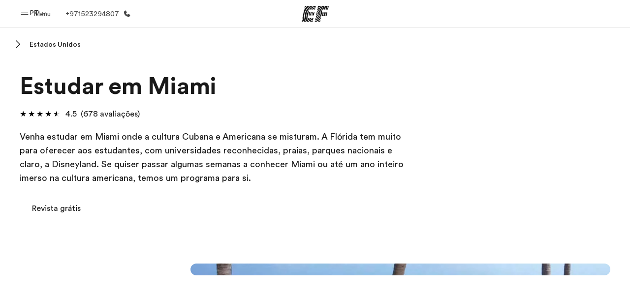

--- FILE ---
content_type: text/javascript
request_url: https://www.ef.com/assetscdn/cefcom-pg-nextjs/wp/_next/static/cefcom-pg-19566480585/_buildManifest.js
body_size: -159
content:
self.__BUILD_MANIFEST=function(s,e,t){return{__rewrites:{afterFiles:[],beforeFiles:[{has:void 0,source:"/assetscdn/cefcom-pg-nextjs/wp//_next/:path+",destination:"/_next/:path+"}],fallback:[]},__routerFilterStatic:{numItems:0,errorRate:1e-4,numBits:0,numHashes:t,bitArray:[]},__routerFilterDynamic:{numItems:s,errorRate:1e-4,numBits:s,numHashes:t,bitArray:[]},"/_error":["static/chunks/pages/_error-5366f00fee9a89ba.js"],"/[...slug]":["static/chunks/fcbfba8d-0a974c26d0cc23dc.js","static/chunks/58474bfb-acd2c31a3eb80501.js","static/chunks/db36eb18-8694aae46204af6e.js","static/chunks/59de66e1-c56e53d0c2edec5b.js","static/chunks/73f327a9-ec3f6ea839009d19.js","static/chunks/13865e2a-681dcfb42af23f91.js","static/chunks/f340c49f-9f5898b0b34fc85c.js","static/chunks/554-0e28e60c676dfca4.js","static/chunks/pages/[...slug]-5c724d15df3d7738.js"],sortedPages:["/_app","/_error","/[...slug]"]}}(0,1e-4,NaN),self.__BUILD_MANIFEST_CB&&self.__BUILD_MANIFEST_CB();

--- FILE ---
content_type: text/javascript
request_url: https://www.ef.com/assetscdn/cefcom-pg-nextjs/wp/_next/static/chunks/pages/%5B...slug%5D-5c724d15df3d7738.js
body_size: 41734
content:
(self.webpackChunk_N_E=self.webpackChunk_N_E||[]).push([[203],{764:()=>{},1654:(e,t,a)=>{"use strict";a.d(t,{EM:()=>c,F9:()=>i,Hu:()=>s,N8:()=>h,R8:()=>o,Yc:()=>g,eJ:()=>u});var n=a(6333);a(3774);var r=a(1040),l=a(8359);a(9742);let s=e=>{let{component:t,verticalSpacing:a,overlaps:n}=e;return"-section-".concat(t," ").concat(Array.isArray(a)&&a.join(" ")," ").concat(n)},o=(e,t,a,n)=>{try{if(n&&-1===t.indexOf("label:"))return t;let r=n?t.replace("label:",""):t,l=e.find(e=>e.name&&e.name.toLowerCase()===r.toLowerCase());if(!l)return r;let s=null!==l.dimension_value&&void 0!==l.dimension_value&&""!==l.dimension_value?l.dimension_value:l.value;if(!s)return r;return a&&a.forEach(e=>{s=s.replace(e.placeholder,e.value)}),s}catch(e){return""}},i=e=>e&&"string"==typeof e?(e.replace("/",""),e.trim(),e):"",c=()=>!1,d={mx:"es",it:"it",es:"es",br:"pt-br",fr:"fr-fr",kr:"ko-kr",tr:"tr",co:"es",de:"de"},u=(e,t,a,r)=>{let{storyBlokApi:l,resolveFields:s}=a,o="cv=".concat((0,n.po)()),i=p.pg||"v1",c=d[null==t?void 0:t.toLowerCase()]||"en";return"".concat(l||"https://api.storyblok.com/".concat(i,"/cdn/"),"stories/").concat(t).concat(e)+"?token=".concat("uIuO3eSvhGUjrF0C5ePXMgtt")+"&version=".concat("production")+"&".concat(o)+"&resolve_relations=".concat(encodeURIComponent(s||""))+"&language=".concat(c)+("v2"===i?"&fallback_lang=false":"")},h=async(e,t,a,n)=>{try{var s,o;let i=u(e,t,a,n);(0,l.r)("Loading Storyblok page from => ".concat(i));let c=await r.A.get(i);if(!c||!c.data||!c.data.story)throw Error("No data for "+i);let d=Array.isArray(c.data.rels)?c.data.rels:Object.values(c.data.rels||{}),h=c.data.story;if((null==(s=h.content)?void 0:s.content)&&Array.isArray(h.content.content))for(let e of h.content.content){let s=null==e?void 0:e.inspirationTemplateReference;if(s){let i=d.find(e=>Array.isArray(s)?s.includes(e.uuid):s===e.uuid);if(i&&(e.rels=[i],i.translated_slugs&&Array.isArray(i.translated_slugs)&&i.translated_slugs.length>0)){let s=i.translated_slugs[0].path||i.translated_slugs[0].full_slug;if(s)try{let i=u("/".concat(s,"/"),t,a,n);(0,l.r)("Loading translated inspiration collage from => ".concat(i));let c=await r.A.get(i);(null==c||null==(o=c.data)?void 0:o.story)&&(e.relsTranslated=[c.data.story])}catch(e){(0,l.r)("Failed to load translated inspiration collage: ".concat(e))}}}if(e.destinations&&Array.isArray(e.destinations)){let t=e.destinations.map(e=>d.find(t=>t.uuid===e)).filter(Boolean);e.resolvedDestinations=t}if(e.banner&&Array.isArray(e.banner)||e.brochureBanner&&Array.isArray(e.brochureBanner)){let t=(e.banner||e.brochureBanner||[]).map(e=>d.find(t=>t.uuid===e)).filter(Boolean);e.resolvedBrochureBanners=t}Array.isArray(h.content.labelsCollection)&&(e.resolvedServiceLabels=h.content.labelsCollection.map(e=>d.find(t=>t.uuid===e)).filter(Boolean))}return{...h,endpoint:i}}catch(e){throw console.log(e),Error(e)}},g=(e,t,a)=>{try{if(!t)return"";let r=(0,n.gJ)(e,["content","text"],"");return a&&a.forEach(e=>{r=r.replace(e.placeholder,e.value)}),r}catch(e){return""}},p=function(e){let t={};return Object.entries(e).forEach(e=>{let[a,n]=e;n.forEach(e=>{t[e]=a})}),t}({v1:["pg","brochure"],v2:["funneling","epi"]})},1827:()=>{},1919:e=>{"use strict";e.exports=JSON.parse('{"nT":["choose-location"],"Jt":["choose-location"],"e8":"https://centralapi.ef.com/central-api/common/market/v2/getpages/"}')},2016:()=>{},2839:(e,t,a)=>{var n={"./cat":703,"./cat.js":703,"./cd":3878,"./cd.js":3878,"./chmod":6270,"./chmod.js":6270,"./common":9092,"./common.js":9092,"./cp":1954,"./cp.js":1954,"./dirs":5461,"./dirs.js":5461,"./echo":3636,"./echo.js":3636,"./error":1005,"./error.js":1005,"./exec":3136,"./exec-child":8099,"./exec-child.js":8099,"./exec.js":3136,"./find":3898,"./find.js":3898,"./grep":4801,"./grep.js":4801,"./head":5891,"./head.js":5891,"./ln":1283,"./ln.js":1283,"./ls":156,"./ls.js":156,"./mkdir":2420,"./mkdir.js":2420,"./mv":1958,"./mv.js":1958,"./popd":755,"./popd.js":755,"./pushd":1851,"./pushd.js":1851,"./pwd":2572,"./pwd.js":2572,"./rm":2860,"./rm.js":2860,"./sed":9923,"./sed.js":9923,"./set":8467,"./set.js":8467,"./sort":4037,"./sort.js":4037,"./tail":5651,"./tail.js":5651,"./tempdir":8574,"./tempdir.js":8574,"./test":8313,"./test.js":8313,"./to":3928,"./to.js":3928,"./toEnd":1477,"./toEnd.js":1477,"./touch":9732,"./touch.js":9732,"./uniq":4156,"./uniq.js":4156,"./which":4454,"./which.js":4454};function r(e){return a(l(e))}function l(e){if(!a.o(n,e)){var t=Error("Cannot find module '"+e+"'");throw t.code="MODULE_NOT_FOUND",t}return n[e]}r.keys=function(){return Object.keys(n)},r.resolve=l,e.exports=r,r.id=2839},2988:()=>{},4111:()=>{},4608:(e,t,a)=>{(window.__NEXT_P=window.__NEXT_P||[]).push(["/[...slug]",function(){return a(9616)}])},7589:()=>{},8347:e=>{"use strict";e.exports=JSON.parse('{"pg":{"dataSources":"image-dimensions|click-maps|country-language-mapping|country-sort-order-by-market|city-sort-order-by-territory|language-sort-order-by-market|duration-programs-mapping","resolveFields":"cefcom-ui-block-service-labels.labels,cefcom-ui-section-external-links.title,cefcom-ui-section-accordion.title,cefcom-ui-section-age-groups-programs.title,cefcom-ui-core-meta.canonicalUrl,cefcom-ui-section-drilldown-customized.title,cefcom-ui-section-drilldown.title,cefcom-ui-section-destination-carousel.title,cefcom-ui-section-why-study-with-ef.title,cefcom-ui-section-why-study-with-ef.feature","dataFilesNames":[{"name":"page","enabled":true,"type":"storyblok-page"},{"name":"header","enabled":true,"type":"globalnav","isShared":true},{"name":"footer","enabled":true,"type":"globalnav","isShared":true},{"name":"breadcrumbs","enabled":true,"type":"staticapi","nestedIn":"footer"},{"name":"changecountry","enabled":true,"type":"staticapi","nestedIn":"footer"},{"name":"meta","enabled":true,"type":"staticapi","nestedIn":"header"},{"name":"programcards-storyblok","enabled":true,"hasMarket":true,"alias":"programcards","hasSlug":true,"type":"datafile","customUrl":"https://centralapi.ef.com/central-api/pg/static/programcards/"},{"name":"page-storyblok","enabled":true,"hasMarket":true,"hasSlug":true,"alias":"pageConfig","type":"datafile"}],"vercelProjectId":"PROJECT_ID_PG","assetPrefix":"/assetscdn/cefcom-pg-vercel/","ctqa_Bucket":"DE"}}')},8359:(e,t,a)=>{"use strict";a.d(t,{r:()=>_,H0:()=>I,Cg:()=>U});var n=a(6333),r=a(1040),l=a(7515);a(3774),a(7589),a(9052),a(9356);var s=a(8347);a(6053);var o=a(1919),i=a(9742);s&&s.pg||(console.error("\n        \n------------------------------------------------------------\n        \n[CEFCOM ERROR]: No build config found for ".concat("pg",". \n        You might be trying to build a site that is not configured yet in this project. Ensure you spelled the correct SITENAME (").concat("pg",") within the env file.\n        \n------------------------------------------------------------")),i.exit(1));let{dataFilesNames:c,resolveFields:d,dataSources:u}=s.pg,{e8:h}=o,g="wp".split("|")[0].toString().toLowerCase(),p=i.env.DELAY||2400;i.env.BUILD_FROM_SB_FOLDERS;let m=i.env.DATA_FILE_VERSION||"v3";u&&u.split("|"),i.env.DATA_LAYER_FILE_BEAUTIFY;let f=i.env["STORYBLOK_ACCESS_TOKEN_".concat("PG")],w=new Date().toISOString(),x=i.env.USE_CACHED_API?"":"cv=".concat(i.env.CACHE_VERSION||w),v=i.env.EXCLUDED_FOLDERS?i.env.EXCLUDED_FOLDERS:"*/shared-content/*,*/Design/*,*/demo/*,*/tag-topic/*,*/Archive/*",b="true"===i.env.USE_WWW_APIS,C=i.env.SB_VERSION||"v1",E="https://".concat(b?"www":"centralapi",".ef.com/central-api/gn/static");"".concat("https://api.storyblok.com/".concat(C,"/cdn"),"/stories/?token=").concat(f,"&per_page=").concat(100,"&excluding_slugs=").concat(v,"&language=").concat(g.toLowerCase(),"&").concat(x,"&resolve_relations=").concat(d||"","&starts_with=").concat(g.toLowerCase()),i.env.SKIP_PAGE_URLS&&i.env.SKIP_PAGE_URLS.split("|"),i.env.SKIP_BREADCRUMBS,i.env.SKIP_CHANGECOUNTRY,"true"===i.env.SKIP_METATAGS||i.env.INJECT_METATAGS,i.env.SKIP_TOGGLELINKS,i.env.SKIP_SEO_LINKS,i.cwd(),a(9742);let S=s.pg.isNotStoryblok,y=l(r.A.create(),{maxRequests:1,perMilliseconds:p});y.getMaxRPS();let _=(e,t,a,n)=>{t&&"red"===t?console.error(e):t&&"yellow"===t?console.warn(e):console.log(e),a&&console.log(JSON.stringify(a,null,2))},N=(e,t,a)=>{if(!e||!e.length)throw Error("Response not found");let r=e.find(e=>(0,n.gJ)(e,["config","headers","cefcom-request-name"],null)===t);if("page"===t){let a=e.filter(e=>-1!==(0,n.gJ)(e,["config","headers","cefcom-request-name"],null).indexOf("page_"));if(a&&a.length){let e=(0,n.gJ)(r,["data","stories"],[]);return a.forEach(t=>{let a=(0,n.gJ)(t,["data","stories"],[]);e=e.concat(a)}),r.data.stories=e,r}if(!r)throw Error("Response not found for ".concat(t));return r}if(!r)throw Error("Response not found for ".concat(t));return r},T=e=>{let{slug:t,mc:a}=e;try{let e=c;return e=e.filter(e=>{let{enabled:n,regex:r,name:l}=e;if(!n)return!1;if(!r)return!0;{let[e,n]=r.split(":"),s=n.replace(/^\/|\/$/g,""),o=new RegExp(s).test("SLUG"===e?t:a);return o?console.log("Regex ".concat(r," found for ").concat(l," and matched for ").concat(t,". So ").concat(l," will be fetched")):console.log("Regex ".concat(r," found for ").concat(l," but NOT matched for ").concat(t,". So ").concat(l," will NOT be fetched")),o}}),S||(e=e.filter(e=>{let{name:t}=e;return"page"!==t})),e}catch(e){throw(0,n.vF)(e,"Something went wrong getting the datafiles names => ${error.message}`e","REGEX","err"),Error("Something went wrong getting the datafiles names => ".concat(e.message))}},k=e=>{let{isShared:t}=e;return t&&!0||t&&!1},j=async e=>{let{slug:t,domain:a,mc:r}=e;try{let e=[];return T({slug:t,mc:r})||(0,n.vF)(t,"No datafiles found for ".concat(t," in the DATA_FILE_NAMES list"),"Datafiles","err"),T({slug:t,mc:r}).forEach(async a=>{let{name:n,enabled:l,type:s,hasMarket:o,hasSlug:i,customUrl:c,only:d,except:u,regex:h}=a,g=k(a),p=l,f=(e=>{let{datafileSettings:t,mc:a,slug:n}=e,{name:r,enabled:l,type:s,hasMarket:o,hasSlug:i,customUrl:c,only:d,except:u}=t,h=k(t),g="";return("datafile"===s||"storyblok-page"===s&&S)&&(g="".concat(E,"/datafile/v2/get/cefcom-").concat("pg","-site-").concat(r,"-api-").concat(m,".json/").concat(o?a+"/":"").concat(i&&!h?n:"","?").concat(x)),"globalnav"===s&&(g="".concat(E,"/global").concat(r,"/v2/get/").concat(a,"/").concat("pg").concat(n||"/","?").concat(x)),"staticapi"===s&&(g="".concat(E,"/").concat(r,"/v2/get/").concat(a,"/").concat("pg").concat(n||"/","?").concat(x)),c&&(console.log("customUrl",c.includes("centralapi.ef.com")),console.log("USE_WWW_APIS",b),(g="".concat(c).concat(!c.endsWith("/")?"/":"").concat(n.includes("funneling")?"".concat(o?a+"/":""):"".concat(o?a:"").concat(i?n:"","?").concat(x))).includes("centralapi.ef.com")&&b&&(console.log("Replacing centralapi.ef.com with www.ef.com"),console.log("endpoint",g=g.replace("centralapi.ef.com","".concat(b?"www":"centralapi",".ef.com"))))),g})({datafileSettings:a,mc:r,slug:t});(d&&!d.includes("pg")||u&&u.includes("pg"))&&(p=!1),g&&(p=!1),p?e.push({name:n,url:f,type:s}):_("Skip ".concat(n," \n This is probably either shared or not required this particolar site/mc/slug combination \n => ").concat(f),"yellow",a)}),e}catch(e){_("Something went wrong creating the datafiles requests => ".concat(e.message),"red")}},A=async e=>{let{responses:t,slug:a,mc:r}=e;try{let e={};return T({slug:a,mc:r}).forEach(r=>{let{name:l,enabled:s,key:o,alias:i,type:c,nestedIn:d}=r,u=k(r);if(s&&!u){let r=(0,n.gJ)(N(t,l,c),["data",l],null),s=(0,n.gJ)(N(t,l,c),["data",a],null),u=(0,n.gJ)(N(t,l,c),["data"],null);r&&(u=r),s&&(u=s);let h=i||(l.includes("-20")||l.includes("-v")?l.split("-")[0]:l),g=u&&u[o]?u[o]:u;d?e[d]={...e[d]||{},[h]:g}:e[h]=g}}),e}catch(e){console.error(e),_("Something went wrong creating teh response object. Check DATA_FILE_NAMES list => . ".concat(e.message),"green")}},R=async e=>{try{let t=await r.A.all(e.map(e=>{let{url:t,name:a,type:n}=e;return _("[FETCH][".concat(n.toUpperCase(),"] ").concat(a," ......\n=> ").concat(t,"\n.......\n")),y.get(t,{headers:{"cefcom-request-name":a,"cefcom-request-type":n}})}));if(!t)throw Error("No responses from all datafile fetching. Maybe one request failed please check the network");return t}catch(a){let t="Something went wrong fetching the datafiles => ".concat(a.message);if(a&&a.message){let r=(0,n.gJ)(a,["response","config"],null),l=r.headers["cefcom-request-name"],s=r.headers["cefcom-request-type"],o=r.url;r&&l&&s&&(t='Something went wrong fetching the data for the element below: \n        type: "'.concat(s,'" \n        name: "').concat(l,'" \n        url: => ').concat(o,"\n\n        Original error message: => ").concat(a.message,"\n        ")),e||(t="No requests found for the datafiles responses => ".concat(a.message)),_(t,"red")}throw Error(t)}},I=e=>{let{mc:t,slug:a,domain:n,datalayer:r,story:l,shared:o}=e;try{let e={...r,...o},i=a.split("/").filter(e=>e),c=i[0],d=i.pop()||i.pop();return e.mc=t,e.domain={...n.marketSetting},e.slug=a,e.sluglastsegment=d,e.slugfirstsegment=c,e.page={app:{...n.marketSetting},page:{...l}},e.storyurl=l&&l.endpoint?l.endpoint:null,s.pg.dataFilesNames.forEach(t=>{let{name:a,nestedIn:n}=t;n&&(e[n][a]=r[n][a])}),{...e}}catch(e){throw Error("Something went wrong assembling the central data from datalayer ".concat(t," ").concat(a," ").concat(e.message,". "))}},U=async e=>{let{slug:t,domain:a,mc:n}=e,r=await j({slug:t,domain:a,mc:n}),l=await R(r);return await A({responses:l,slug:t,mc:n})}},9616:(e,t,a)=>{"use strict";a.r(t),a.d(t,{__N_SSG:()=>t0,default:()=>t4,getCentralData:()=>t1});var n=a(7876),r=a(4232),l=a(8347),s=a(1654),o=a(6472),i=a(655),c=a(6475),d=a(6333),u=a(1919),h=a(9742);class g extends r.Component{render(){let{data:e,slug:t}=this.props,{header:a,footer:r,page:l}=e;(0,d.gJ)(a,["header","settings","headerType"],null);let g=(0,d.gJ)(a,["header","settings","hideStickyHeader"],!0),{nT:p,Jt:m}=u,f="true"===h.env.SKIP_HEADER||p.includes("pg"),w="true"===h.env.SKIP_FOOTER||m.includes("pg"),x=(0,d.gJ)(l,["app","marketCode"],"").toLowerCase(),v=(0,d.gJ)(l,["app","isRtlMarket"],!1),b="true"===(0,d.ph)("print-pdf"),C="mkt-".concat(x," ").concat(!1," ").concat(v?"rtl":""," ").concat(b?"print-pdf":""," page-slug-").concat((0,s.F9)(t));return(0,n.jsxs)("div",{className:C+" wrapper site-".concat("pg"),children:[(0,n.jsx)(c.r6,{}),(0,n.jsxs)("div",{children:[f?null:(0,n.jsx)(i.ZT,{data:a,withSticky:g,children:(0,n.jsx)(i.Vs,{data:a})}),(0,n.jsx)("main",{id:"layout","data-clickregion":"page",role:"main",children:this.props.children}),w?null:(0,n.jsx)(o.w,{data:r})]})]})}}var p=a(8412),m=a(8012),f=a(2647),w=a(8359);let x=e=>{let{content:t,centralData:a,dataSources:s,components:o,filePath:i,key:c}=e,{isNotStoryblok:d}=l.pg;if(d&&(t.component=t.component||"cefcom-ui-page-default"),!t||!o||!o[t.component]){let e="\n    [Component to render not found] Check this component: ".concat(i,'\n    ==============================================================\n    \n 1) Check the "components" mapping are defined and passed to getComponent function from the file ').concat(i,'.\n    \n 2) Check the "content" (which must be named "content" and not "blok" even if that is what SB returns) is passed to getComponent function from the file ').concat(i,'.\n    \n 3) Check the "content.component" rendering name/slug is actually matching those in the component mappings. \n    \n 4) Check the data is correct and well structured. Ensure you are calling the correct api if this is a storyblok site \n      (in fact check isNotStoryblok is set correctly in the build settings otherwise check the page datafile in Helios).\n      Check the { content, components } log below\n    ==============================================================\n    \n\n\n      ');throw(0,w.r)(e,"red",t,!0),console.log({content:t,components:o}),Error(e)}let u={blok:t,centralData:a,dataSources:s,key:c};return(0,n.jsx)(m.A,{content:t,children:r.createElement((0,f.A)(o[t.component],u),u)},c)};class v extends r.Component{render(){let{blok:e,blok:{content:t},centralData:a,dataSources:r}=this.props;return(0,n.jsx)("section",{className:"".concat((0,s.Hu)(e),"    py-[64px] lg:py-[128px]   section-default"),children:(0,n.jsx)(p.Ev,{children:t.map((e,t)=>(0,n.jsx)("div",{children:x({content:{...e},centralData:a,dataSources:r,components:tZ,filePath:"file:///opt/actions-runner/_work/cefcom-shared-actions-central/cefcom-shared-actions-central/src/global/common-components/sb/Sections/Section/index.tsx"})},t))})})}}var b=a(83);class C extends r.Component{render(){let{blok:{link:e,style:t}}=this.props;if(!e)return null;let{isExternal:a,linkLabel:r,isDisabled:l}=(0,d.gJ)(e,["[0]"],{}),s=(0,d.gJ)(e,["[0]","link"],"");return(0,n.jsx)(b.$,{href:!l&&s,rel:"noopener noreferrer",as:"a",mono:"light",target:a?"_blank":"_self",className:"bg-cefcom-tw-default inline-flex \n          items-center text-cefcom-tw-ink-black m-[0_10px_10px_0] \n          text-[14px] shadow-[0_2px_8px_0_rgba(25,25,25,0.2)] font-[400] \n          relative justify-center p-[12px_25px] h-[48px] leading-[1.6] z-[1]\n          rounded-[24px] border-[1px_solid_rgba(25,25,25,0.2)] no-underline  ".concat(t," ").concat(l&&"-disabled cefcom-icon -icon-disabled"),children:r})}}class E extends r.Component{render(){let{blok:{link:e,linkLabel:t,isExternal:a,isDisabled:r}}=this.props;return r||!e?null:(0,n.jsx)("a",{href:e,rel:"noopener noreferrer",onClick:e=>{r&&e.preventDefault()},target:a?"_blank":"_self",className:"table mb-[8px] font-[450] text-[16px] leading-[24px] underline  ".concat(r?"text-gray-400 cursor-not-allowed pointer-events-none":""),children:t})}}var S=a(165);class y extends r.Component{render(){let{blok:{content:e},centralData:t,dataSources:a}=this.props;return e?(0,n.jsx)(S.TW,{children:e.map((e,r)=>(0,n.jsx)("div",{children:x({content:{...e},centralData:t,dataSources:a,components:tZ,filePath:"file:///opt/actions-runner/_work/cefcom-shared-actions-central/cefcom-shared-actions-central/src/global/common-components/sb/Core/Row/index.tsx"})},r))}):null}}class _ extends r.Component{render(){let{blok:{content:e,width:t},centralData:a,dataSources:r}=this.props;return e?(0,n.jsx)(S.bn,{classNames:["-s-12 -l-".concat(t," -m-").concat(t)],children:e.map((e,t)=>(0,n.jsx)("div",{children:x({content:{...e},centralData:a,dataSources:r,components:tZ,filePath:"file:///opt/actions-runner/_work/cefcom-shared-actions-central/cefcom-shared-actions-central/src/global/common-components/sb/Core/Col/index.tsx"})},t))}):null}}var N=a(2625);class T extends r.Component{render(){let{blok:{text:e,title:t,titleStyle:a,titleSEOHeading:r,padding_bottom:l}}=this.props;return(0,n.jsxs)("div",{className:"block block-text ".concat(l),children:[(0,n.jsx)(N.$,{as:r||"h2",variant:"header2",className:"".concat(a),children:t}),(0,n.jsx)("div",{dangerouslySetInnerHTML:{__html:e}})]})}}class k extends r.Component{render(){let{blok:{link:e,style:t}}=this.props;if(!e)return null;let{isExternal:a,linkLabel:r,isDisabled:l}=(0,d.gJ)(e,["[0]"],{}),s=(0,d.gJ)(e,["[0]","link"],"");return(0,n.jsx)("a",{href:!l&&s,rel:"noopener noreferrer",target:a?"_blank":"_self",className:"cefcom-button ".concat(t," ").concat(l&&"-disabled cefcom-icon -icon-disabled"),children:r})}}class j extends r.Component{render(){let{blok:e,blok:{content:t},centralData:a,dataSources:r}=this.props,l="cefcom-ui-section-recent-jobs"===(0,d.gJ)(t,["0","component"]);return(0,n.jsx)("section",{className:"".concat((0,s.Hu)(e)," section-default"),children:(0,n.jsx)(p.Ev,{classNames:["".concat(l?"-collapse-mobile":"")],children:t.map((e,t)=>(0,n.jsx)("div",{children:x({content:{...e},centralData:a,dataSources:r,filePath:"file:///opt/actions-runner/_work/cefcom-shared-actions-central/cefcom-shared-actions-central/src/sites/pg/components/core/Section/index.tsx",components:tZ})},t))})})}}class A extends r.Component{render(){let{blok:{content:e},centralData:t,dataSources:a}=this.props;return e?(0,n.jsx)(p.TW,{children:e.map((e,r)=>(0,n.jsx)("div",{children:x({content:{...e},centralData:t,dataSources:a,filePath:"file:///opt/actions-runner/_work/cefcom-shared-actions-central/cefcom-shared-actions-central/src/sites/pg/components/core/Row/index.tsx",components:tZ})},r))}):null}}class R extends r.Component{render(){let{blok:{content:e,width:t},centralData:a,dataSources:r}=this.props;return e?(0,n.jsx)(p.bn,{classNames:["-s-12-tw -l-".concat(t,"-tw -m-").concat(t,"-tw")],children:e.map((e,t)=>(0,n.jsx)("div",{children:x({content:{...e},centralData:a,dataSources:r,filePath:"file:///opt/actions-runner/_work/cefcom-shared-actions-central/cefcom-shared-actions-central/src/sites/pg/components/core/Col/index.tsx",components:tZ})},t))}):null}}var I=a(6506);let U={rE:"1.0.0"},D=e=>{let{text:t,rewrittenPath:a}=e;return(0,n.jsx)("div",{"data-version":U.rE,dangerouslySetInnerHTML:{__html:((e,t)=>{try{let a="",n=new I.iX({onopentag(e,n){let r=n.href;r&&"a"===e&&!r.startsWith("http")&&(n.href="".concat(t?"/"+t:"").concat(r));let l=Object.keys(n).map(e=>"".concat(e,'="').concat(n[e],'"')).join(" ");a+="<".concat(e," ").concat(l,">")},ontext(e){a+=e},onclosetag(e){a+="</".concat(e,">")}});return n.write(e),n.end(),a}catch(t){return(0,d.vF)(t,"Something went wrong prefixing links ".concat(t.message),"PREFIX_LINKS","err"),e}})(t,a)}})};class L extends r.Component{render(){let{blok:{text:e,title:t,titleStyle:a,padding_bottom:r},centralData:l}=this.props,s=(0,d.gJ)(l,["page","app","rewritePath"]);return(0,n.jsxs)("div",{className:"block block-text ".concat(r),children:[(0,n.jsx)("span",{className:"cefcom-"+a,children:t}),(0,n.jsx)("div",{className:"cefcom-"+a,children:(0,n.jsx)(D,{text:e,rewrittenPath:s})})]})}}var P=a(9454);let O="age_group",F="splash_page",G="NO_SHOW",M="all_default",B="all_user-defined",J="TagTopic_TagAgeRange_TagWhen_TagDuration_TagFeature_TagLanguageLearned_TagPlatform_TagTerritory_TagCityState",W="splash_shown",K="splash_hidden",z="city-sort-order-by-territory",Z="country-sort-order-by-market",H="language-sort-order-by-market",V=function(){for(var e=arguments.length,t=Array(e),a=0;a<e;a++)t[a]=arguments[a];"true"===new URLSearchParams(window.location.search).get("debug")&&(0,d.vF)(...t)},q="no-filters",Y=e=>{try{return e[0].toLowerCase()+e.slice(1)}catch(e){V(e)}},X=function(e,t){let a=arguments.length>2&&void 0!==arguments[2]?arguments[2]:{};try{if(!t)return null;let n={title:$(a),items:[]},r=function(){var e,t;let a=arguments.length>0&&void 0!==arguments[0]?arguments[0]:[];if(!Array.isArray(a)||0===a.length)return{desktop:{filename:null},mobile:{filename:null}};let n=a[0],r=(null==(e=n.desktop)?void 0:e.filename)||null,l=(null==(t=n.mobile)?void 0:t.filename)||r||null;return{desktop:{filename:r},mobile:{filename:l}}};return e.customised.forEach(a=>{let{isFolderMarket:l,rewrittenPath:s}=e.domain,o="/"+a.full_slug.replace(new RegExp("^".concat(e.mc,"/?")),"".concat(1===l?s+"/":"")),{pageTitle:i,image:c,_uid:u}=(0,d.gJ)(a,["content","content","[0]"],{}),h=r(c);n.items.push({anchorText:i,anchorUrl:o,images:h,uuid:u}),n.items.sort((e,a)=>t.findIndex(t=>t===e.uuid)-t.findIndex(e=>e===a.uuid))}),{drilldowns:n,sortOrder:"auto"}}catch(e){return V(e,"Error retrieving Customised feature tags by UUID","CUSTOMIZED DRILLDOWN","err"),null}},$=e=>{try{return(0,d.gJ)(e,["content","text"],"")||$(e)}catch(t){V({error:t,title:e},"getTranslatedTitle","TRANSLATED title","err")}},Q=e=>!!e&&(et(e),"-_-"!==e.slice(-3)),ee=function(e,t){let a=arguments.length>2&&void 0!==arguments[2]?arguments[2]:{},n=arguments.length>3?arguments[3]:void 0;try{if(!t)return null;let r={title:$(a),items:[]},l=Object.values(e.drilldowns).find(e=>{let{featureTag:a}=e;return a===t}),s=e=>{if(!e)return"";let t=e.replace(/^\/|\/$/g,"").split("/"),a=t.findIndex(e=>"pg"===e);return -1===a?e.toLowerCase():"/"+t.slice(a).join("/").toLowerCase()},o=e.slug,i="/".concat(e.mc),c=o.startsWith(i)?o:"".concat(i).concat(o),u=s(o),h=s(c);l.pageUrls=l.pageUrls.filter(t=>{let{page:a}=t,n=a.pageUrl===(0,d.gJ)(e,["page","parentPageUrl"],""),r=s(a.pageUrl),l=a.pageUrl===o||a.pageUrl===c||r===u||r===h;return!n&&1===a.isActive&&!l}),l.pageUrls.forEach(e=>{let{page:t}=e,{carouselData:a,pageUrl:n,pageTags:s}=t||{},{tagTerritory:o,tagLanguageLearned:i,tagCityState:c,alterntiveTagLanguageLearned:d}=s,u={anchorText:a.drilldownCardTitle,anchorUrl:n,images:a.drilldownCardImages,tagTerritory:o,tagLanguageLearned:i,tagCityState:c,originalObject:l,alterntiveTagLanguageLearned:d,cityPickerPriceSymbol:a.cityPickerPriceSymbol,cityPickerPriceIndex:a.cityPickerPriceIndex,carouselDrilldownCardCaption:a.carouselDrilldownCardCaption};r.items.push(u)});let g=ea({selection:t,centralData:e,dataSources:n,noFilters:!1});if(!g)throw Error("Sort Order cannot be found. Selection: "+t);return r.isDestinationCarousel=Q(t),V([r,g],"DRILLDOWNS QUERY","SORT ORDER","success"),en({drilldowns:r,sortOrder:g})}catch(e){V(e,"Error retrieving feature tags by tag","DRILLDOWN","err")}},et=e=>{if(!e)return null;let t=J.split("_"),a=e.split("_"),n={};return t.forEach((e,t)=>{n[Y(e)]=a[t]}),n},ea=e=>{let{selection:t,centralData:a,dataSources:n,noFilters:r}=e;try{if(!t)return null;let e=J.split("_"),l=t.split("_"),s=[],o=null,i=null;l.forEach((e,r)=>{if("?"===e||"*"===e||-1!==e.indexOf("country:lan-"))switch(r){case 5:o=5,i=(s=n[H]).find(e=>e.name&&"default"===e.name.toLowerCase()),V(i,"SORT ORDER SELECTED","".concat(H," "),"info");break;case 7:o=7;let l=(s=n[Z]).find(e=>e.name&&e.name.toLowerCase()===a.mc.toLowerCase()),c=s.find(e=>e.name&&"default"===e.name.toLowerCase());i=l||c,V(i,"SORT ORDER SELECTED","".concat(Z," "),"info");break;case 8:o=8,s=n[z];let d=et(t).tagTerritory.toLowerCase();V(s,"SORT ORDER SELECTED","tagTerritory ".concat(d," ").concat(z," "),"info"),(i=s.find(e=>e.name&&e.name.toLowerCase()===d))||(i=s.find(e=>e.name&&e.name.toLowerCase()===a.mc.toLowerCase()||e.name&&"default"===e.name.toLowerCase()),V(i,"USE DEFAULT SORT ORDER","tagTerritory ".concat(d," not found using default value ").concat(z," "),"warn"));break;default:i=(s=n[H]).find(e=>e.name&&e.name.toLowerCase()===a.mc.toLowerCase()||e.name&&"default"===e.name.toLowerCase())}});let c=Y(e[o]);if((!s||!i)&&(V(n,"sort order not found ".concat(c),"SORT ORDER","alert"),!r))return null;return{specialCharIndex:o,sortBy:c,order:i.value}}catch(e){return V(e,"Error while sorting drilldowns","DRILLDOWNS"),null}},en=e=>{try{let{drilldowns:t,sortOrder:a}=e,n=t.items.sort((e,n)=>{let{order:r,sortBy:l}=a,s=r.toLowerCase().split("|"),o=s.indexOf(e[l].toLowerCase()),i=s.indexOf(n[l].toLowerCase());return -1===o&&(t.items[t.items.indexOf(e)]["not-in-sort-order"]=!0),-1===i&&(t.items[t.items.indexOf(n)]["not-in-sort-order"]=!0),o-i}),r=t.items.filter(e=>e["not-in-sort-order"]);return r&&r.length&&r.forEach(e=>{let t=n.findIndex(t=>t.anchorUrl===e.anchorUrl);n.push(n.splice(t,1)[0])}),e.drilldowns.items=n,e}catch(t){V({item:e,error:t},"Error trying to sort the drilldowns","DRILLDOWNS SORTING","err")}},er=function(e,t){let a=arguments.length>2&&void 0!==arguments[2]?arguments[2]:{},n=arguments.length>3?arguments[3]:void 0,r=arguments.length>4?arguments[4]:void 0;try{if(!t)return null;let l=(0,d.gJ)(ee(e,t[0],a,n),["drilldowns","items"],null),s=(0,d.gJ)(ee(e,t[1],a,n),["drilldowns","items"],null);V(r,"FILTER SELECTION","","info"),V(l,"DESTINATION CAROUSEL TABS","","info"),V(s,"DESTINATION CAROUSEL CARDS","","info");let o=!1;l&&l.length&&"hide-filter"!==r||(o=!0,l=[{}]);let i=[],c=l.map(t=>{let a="regionsSortOrder"===r?"tagTerritory":"tagLanguageLearned",n=o?q:t[a],l=t&&t.originalObject&&t.originalObject.pageUrls?t.originalObject.pageUrls.find(e=>t.anchorUrl===(0,d.gJ)(e,["page","pageUrl"],"")):{},c=(0,d.gJ)(t,["page","pageUrl"],""),u=(0,d.gJ)(l,["page","carouselData","filterCTAAnchorText"],""),h=(0,d.gJ)(l,["page","carouselData","carouselDrilldownCardCaption"],""),g=(0,d.gJ)(e,["pageConfig","page","carouselData","carouselDrilldownCardCaption"],"");return{destinations:s.filter(e=>!!o||n===e["regionsSortOrder"===r?"tagTerritory":"alterntiveTagLanguageLearned"]).map(e=>{let t=e.originalObject.pageUrls.find(t=>e.anchorUrl===(0,d.gJ)(t,["page","pageUrl"],"")),a=(0,d.gJ)(t,["page","carouselData","carouselDrilldownCardCaption"],""),n=(0,d.gJ)(t,["page","carouselData","carouselDrilldownCardImages"],""),r=(0,d.gJ)(t,["page","carouselData","drilldownCardTitle"],""),l=(0,d.gJ)(t,["page","pageUrl"],"");return i.push(l),{title:a,subTitle:g,url:l,images:n,altTextImage:r}}),slug:n,anchorUrl:c,anchorText:u,title:h,noFilters:o}}),u=ea({selection:t[0],centralData:e,dataSources:n,noFilters:o});if(!u&&!o)throw V([u,t],"Sort Order cannot be found. Selection: "+t[0],"EXTERNAL LINKS","err"),Error("Sort Order cannot be found. Selection: "+t[0]);let h=o?q:c[0].slug;return{drilldowns:{isDestinationCarousel:Q(t[1]),noFilters:o,title:$(a),items:c,defaultLang:h},sortOrder:u}}catch(e){V(e,"Error assembling Destination","EXTERNAL LINKS","err")}},el=["LSJ","IA","LY","ILS","BC","LOC","HULT","ETOWN"],es=e=>{try{return"string"!=typeof e?[]:e.split(",").map(e=>e.trim()).filter(e=>e)}catch(e){return[]}},eo=e=>{try{if(!e||!e.programCodes||"string"!=typeof e.programCodes)return"";let t=String(e.programCodes).trim();return"".concat((e=>{let t=es(e);return Array.isArray(t)?t.length:0})(t),":").concat((e=>"string"==typeof e?e.toLowerCase():"")(t))}catch(e){return""}},ei=function(e){let t=arguments.length>1&&void 0!==arguments[1]?arguments[1]:M;try{return e.find(e=>{if(e&&e.code){let a=t===M||t===B?"All":t;return e.code.toUpperCase()===String(a).trim().toUpperCase()}})}catch(e){console.error(e.message)}},ec=function(e){let t=arguments.length>1&&void 0!==arguments[1]?arguments[1]:el,a=[];return t.forEach(t=>{e.filter(e=>e.programCode.toUpperCase()===t.toUpperCase()).forEach(e=>a.push(e))}),e.forEach(e=>{t.find(t=>t.toUpperCase()===e.programCode.toUpperCase())||a.push(e)}),a},ed=function(e,t){let a=arguments.length>2&&void 0!==arguments[2]?arguments[2]:M;try{var n;let r,l=a;(l===M||l===B)&&(l="all");let s=(n=l,(r=ei(t,n))&&"string"==typeof r.programCodes?es(r.programCodes.toUpperCase()):[M]),o=t.find(e=>e.code&&"ALL"===e.code.toUpperCase()),i=el;if(o&&o.programCodes&&es(o.programCodes)&&(i=es(o.programCodes)),l&&l.toUpperCase&&"ALL"===l.toUpperCase()||1===s.length&&"all"===s[0])return ec(e,i);let c=e.filter(e=>s.includes(e.programCode));return ec(c,s)}catch(t){return(0,d.vF)(t,"getFilteredProgramsCards","getFilteredProgramsCards","err"),e}},eu=!1,eh=null,eg=()=>"true"===new URLSearchParams(window.location.search).get("debug"),ep=()=>"onview"===new URLSearchParams(window.location.search).get("debug"),em=function(e,t){let a=arguments.length>2&&void 0!==arguments[2]&&arguments[2];return function(){for(var n=arguments.length,r=Array(n),l=0;l<n;l++)r[l]=arguments[l];let s=a&&!eh;eh&&clearTimeout(eh),eh=setTimeout(()=>{eh=null,a||e(...r)},t),s&&e(...r)}},ef=em((e,t)=>{ep()&&console.log(e,t||"")},300);em((e,t)=>{eg()&&console.log(e,t||"")},300);let ew=()=>{eg();let e=ep();try{var t,a,n,r;e&&ef("[DEBUG ONVIEW] \uD83D\uDD04 refreshClickMaps() called",{clickMapsInitialized:eu,timestamp:new Date().toISOString(),environment:"production",callStack:null==(t=Error().stack)?void 0:t.split("\n").slice(2,5).join("\n")});let l=window.EFClickMapClickmapDatasource;if(!l){e&&ef("[DEBUG ONVIEW] ⚠️  No datasource available, cannot refresh clickmaps");return}if(window&&window.EFClickMapActivator&&"function"==typeof window.EFClickMapActivator.init)if(ex((0,d.gJ)(l,["datasource","click-maps"],null),l),e&&ef("[DEBUG ONVIEW] \uD83D\uDDFA️  ClickMap regions updated"),eu)e&&ef("[DEBUG ONVIEW] ⏭️  Skipping ClickMap init (already initialized)");else{if(e&&console.log("[DEBUG ONVIEW] \uD83D\uDE80 Initializing ClickMap activator (FIRST TIME)"),window.EFClickMapActivator.init(),eu=!0,e){console.log("[DEBUG ONVIEW] ✅ ClickMap activator initialized successfully");let e=document.querySelectorAll("[data-clicksubregion]");if(console.log("[DEBUG ONVIEW] \uD83D\uDCCD Found trackable elements:",e.length),e.length>0&&console.log("[DEBUG ONVIEW] \uD83D\uDCCD Trackable regions:",Array.from(e).map(e=>({region:e.getAttribute("data-clicksubregion"),id:e.id||"(no id)",visible:e.getBoundingClientRect().top<window.innerHeight,element:e}))),window.dataLayer){let e=window.dataLayer.push;window.dataLayer.push=function(){for(var t=arguments.length,a=Array(t),n=0;n<t;n++)a[n]=arguments[n];let r=a[0];return r&&"object"==typeof r&&"onview"===r.event&&console.log("[DEBUG ONVIEW] \uD83D\uDC41️  ONVIEW EVENT FIRED:",{timestamp:new Date().toISOString(),region:r.clickSubRegion||r.region||"unknown",eventData:r}),e.apply(this,a)},console.log("[DEBUG ONVIEW] \uD83D\uDD0C Monitoring dataLayer for onview events")}document.addEventListener("onview",e=>{console.log("[DEBUG ONVIEW] \uD83D\uDC41️  Custom ONVIEW event:",{timestamp:new Date().toISOString(),detail:e.detail})})}window.addEventListener("beforeunload",()=>{e&&console.log("[DEBUG ONVIEW] \uD83D\uDD04 Page unloading, resetting clickMapsInitialized flag"),eu=!1},{once:!0})}else e&&ef("[DEBUG ONVIEW] ⚠️  EFClickMapActivator not available",{hasWindow:!!window,hasActivator:!!(null==(a=window)?void 0:a.EFClickMapActivator),hasInitFunction:"function"==typeof(null==(r=window)||null==(n=r.EFClickMapActivator)?void 0:n.init)})}catch(t){console.error("[CLICKMAP] refresh failed"+t.message),e&&console.error("[DEBUG ONVIEW] ❌ Error in refreshClickMaps:",t)}},ex=(e,t)=>{try{if(void 0===window.EFClickMapActivator||"function"!=typeof window.EFClickMapActivator.init||!e)return console.error("[CLICKMAPS] Either clickmaps are not found or window.EFClickMapActivator is undefined",{clickmaps:e,data:t}),{};let a=(e,t)=>{try{return e.split(".").reduce((e,t)=>e?e[t]:null,t)}catch(e){return console.error("Error retrieving dynamic value:",e),null}};e.forEach((e,n)=>{let{name:r,value:l}=e,s=document.querySelectorAll(r);s&&s.length&&s.forEach(e=>{let n=l.match(/(data-\w+)="([^"]*)"/),r=l.match(/(data-\w+)=\{([^}]+)\}/);if(n){let t=n[1],a=n[2];e.setAttribute(t,a)}else if(r){let n=r[1],l=r[2].trim(),o=l.match(/FIND\[(.*?):"(.*?)"\]\.(.*)/);if(o){let[,r,s,i]=o,c=l.split(".FIND[")[0],d=a(c,t);if(Array.isArray(d)){let t=d.find(e=>e[r]===s);if(t&&i){let a=i.split("."),l=t;a.forEach(e=>{l&&void 0!==l[e]?l=l[e]:(l=void 0,console.error("Key ".concat(e," not found in the nested structure")))}),void 0!==l?e.setAttribute(n,l):console.error("Property ".concat(i," not found in the matching item ").concat(r,": ").concat(s))}else console.error("No matching item found for ".concat(r,": ").concat(s," in ").concat(c))}else console.error("Base key ".concat(c," does not point to an array"))}else if(l.includes(".ALL.")){let e=l.match(/(.*)\.ALL\.(.*)/);if(e){let[r,l]=[e[1],e[2]],o=a(r,t);Array.isArray(o)&&o.forEach((e,t)=>{void 0!==e[l]&&s[t]&&s[t].setAttribute(n,e[l])})}}else if(l.includes(".HREF.")){let r=l.match(/(.*)\.HREF\.(.*)/);if(r){let[l,s]=[r[1],r[2]],o=(e.getAttribute("href")||"").match(/\/pg\/(.*)/);if(o&&o[0]){let r=o[0],i="".concat(l,".").concat(r,".").concat(s),c=a(i,t);c?e.setAttribute(n,c):console.error("No matching entry in pageConfig for key: ".concat(i))}}}else{let r=a(l,t);r?e.setAttribute(n,r):console.error("Could not resolve dynamic ".concat(n," for key: ").concat(l))}}else e.dataset.clicksubregion=l})});let n=setTimeout(()=>{EFClickMapActivator.init(),clearTimeout(n)},200)}catch(e){console.error("Error in addClickMapRegions:",e)}},ev=()=>"true"===(0,d.ph)("livepreview"),eb=e=>{try{if(!e||(0,d.gJ)(e[0],["hideDestinationCta"]))return!0;let t=!1;return e.filter(e=>{let{component:t}=e;return"cefcom-ui-section-drilldown"===t||"cefcom-ui-section-destination-carousel"===t}).forEach(e=>{let a=e.featureTag2?e.featureTag2:e.featureTag;Q(a)&&(t=!0)}),!t}catch(e){return(0,d.vF)(e,"[HIDE CTA]",e.message,"err"),!1}},eC=e=>{try{let t=new CustomEvent("INIT_PAGE",{detail:{payload:e}});document.dispatchEvent(t)}catch(e){(0,d.vF)(e,e.message,"INIT_PAGE","err")}},eE=(e,t,a)=>{try{t.setGlobalState({ageGroupFilter:e});let a=new CustomEvent("SELECT_AGE_GROUP",{detail:{payload:e}});document.dispatchEvent(a)}catch(e){(0,d.vF)(e,e.message,"SELECT_AGE_GROUP","err")}},eS=(e,t)=>{try{t.setGlobalState({paidSearchNoShow:e});let a=new CustomEvent("PAID_SEARCH_QUERY_FOUND",{detail:{payload:e}});document.dispatchEvent(a)}catch(e){(0,d.vF)(e,e.message,"PAID_SEARCH_QUERY_FOUND","err")}},ey=e=>(0,d.gJ)(e,["data","centralData","programcards","ageGroupCategories"],[]),e_=e=>(0,d.gJ)(e,["data","centralData","programcards","availableProgramCards"],[]),eN=e=>(0,d.gJ)(e,["paidSearchNoShow"],null),eT=e=>(0,d.gJ)(e,["ageGroupFilter"],M),ek=e=>{let t=ey(e),a=eN(e);return(e_(e),a&&a.length)?((e,t)=>e&&e.length?t&&t.length?e.filter(a=>{try{if(!a||!a.programCodes||"string"!=typeof a.programCodes)throw Error("agegroupCategories.programCodes is not a string");return!a.programCodes.split(",").every(e=>t.includes(e))}catch(t){return console.error("[AGE GROUP FILTER] Something went wrong with paid serach no show query"+t.message),e}}):e:[])(t,a):t},ej=(e,t)=>{localStorage.setItem(e,t),e===F&&t===W&&localStorage.setItem("".concat(F,"_ts"),Date.now().toString())},eA=(e,t)=>{let a=t.globalState,n=e.detail.payload,r=e.type,l="splash_hidden"===localStorage.getItem(F),s=(0,d.Vf)("code"),o=(0,d.gJ)(a,["data","centralData","programcards","ageGroupCategories"],[]),i=localStorage.getItem(O),c=function(e,a){let n=arguments.length>2&&void 0!==arguments[2]?arguments[2]:null,r=localStorage.getItem(F),l=n||i,c=()=>{r!==K&&ej(F,K)};if(r===W&&"INIT_PAGE"===e){let e=localStorage.getItem("".concat(F,"_ts"));if((e?Date.now()-parseInt(e):1/0)>1e3)return c(),i&&"none"!==i||eE(M,t,"SPLASH_PREVIOUSLY_SHOWN"),t.setGlobalState({splashPage:localStorage.getItem(F)}),!1}s||l&&"none"!==l?c():(!r&&r!==W&&o&&o.length>2&&ej(F,W),r===W&&l&&"none"!==l&&c()),t.setGlobalState({splashPage:localStorage.getItem(F)})};if(!s||"none"!==s.toLowerCase()||(ej(O,"none"),ej(F,W),"SELECT_AGE_GROUP"===r)){if("INIT_PAGE"===r&&!1!==c("INIT_PAGE",e)&&i&&eE(i,t,"INIT_PAGE"),"SELECT_AGE_GROUP"===r&&(c("SELECT_AGE_GROUP",e,n),window&&!l&&window.scrollTo(0,0),i!==n))return void ej(O,n);if("CHECK_PAID_SEARCH_COOKIE"===r){let e=P.A.get(G),r=(0,d.ph)("noshow"),l=(e=>{try{let t=(0,d.gJ)(e,["data","centralData","slug"],null);return"/pg/"===t}catch(e){return(0,d.vF)(e,"SHOW_SPLASH","isSiteRootSelector","err"),!1}})(a),s=e=>{-1===ek(a).findIndex(t=>!!t&&!!t.code&&!!e&&t.code.toLowerCase()===e.toLowerCase())&&"none"!==e&&e!==B&&eE(M,t,"CHECK_PAID_SEARCH_COOKIE")};if(!l&&!r&&e&&""!==e){eS(n=e.split(","),t),s(a.ageGroupFilter);return}if(r&&""!==r){eS(n=r.toUpperCase().split(","),t),s(a.ageGroupFilter);return}l&&(P.A.remove(G),eS(n=[],t),s(a.ageGroupFilter));return}if("CHECK_AGE_GROUP_COOKIE"===r)if(s&&""!==s){if("all"===s.toLowerCase()&&(s=M),!["mid","high","uni","prof","ele","corp","sen","none",M,B].includes(s.toLowerCase())){n="none",ej(F,K),ej(O,n),eE(M,t,"CHECK_AGE_GROUP_COOKIE_!validCodes.includes(urlCode.toLowerCase()");return}n=s,ej(F,K),ej(O,n),eE(n,t,"CHECK_AGE_GROUP_COOKI")}else if(o&&o.length<=2){n=o.length?o[1].code:null,ej(F,K),ej(O,n),eE(n,t,"CHECK_AGE_GROUP_COOKIE___ageGroupCategories<2");return}else if(i&&""!==i){let e=!1;if(Array.isArray(o)&&o.length)o.map(function(t){t.code.toLowerCase()===i.toLowerCase()&&(e=!0),i.toLowerCase()===B.toLowerCase()&&(e=!0)});else throw Error("ageGroupCategories is not an array or it is empty");e?eE(n=i,t,"CHECK_AGE_GROUP_COOKIE___ageGroupExist"):"none"!==i&&eE(n=M,t,"CHECK_AGE_GROUP_COOKIE___else_ageGroupExist")}else eE("none",t,"CHECK_AGE_GROUP_COOKIE___ELSEFALLBACK")}};var eR=a(4270);let eI=function(){let[e,t]=(0,r.useState)(!1);return(0,r.useEffect)(()=>{"onview"===new URLSearchParams(window.location.search).get("debug")&&console.log("[DEBUG ONVIEW] \uD83D\uDCA7 useHydrated: Hydration detected!",{timestamp:new Date().toISOString(),beforeHydration:!1}),t(!0)},[]),e||"onview"===new URLSearchParams(window.location.search).get("debug")&&console.log("[DEBUG ONVIEW] \uD83D\uDCA7 useHydrated: Server-side render detected",{timestamp:new Date().toISOString(),beforeHydration:!0}),e},eU=e=>{let{blok:t,blok:{content:a},centralData:l,dataSources:s,pageTemplateId:o,classNames:i}=e,[c,u]=(0,r.useState)(()=>({data:{...e},ageGroupFilter:"none",paidSearchNoShow:null,splashPage:null})),h=eI(),g=r.useMemo(()=>"onview"===new URLSearchParams(window.location.search).get("debug"),[]);g&&console.log("[DEBUG ONVIEW] \uD83C\uDFA8 PageTemplate RENDER",{timestamp:new Date().toISOString(),note:"React StrictMode in development may cause multiple renders - this is normal in dev mode"}),(0,r.useLayoutEffect)(()=>{if(g&&console.log("[DEBUG ONVIEW] \uD83C\uDF10 Setting window globals in useLayoutEffect",{hasCentralData:!!l,timestamp:new Date().toISOString()}),l){if(window.EFClickMapClickmapDatasource=l,window.EFClickMapRefreshSubRegions=ew,g){var e,t;console.log("[DEBUG ONVIEW] \uD83C\uDF10 Window globals set successfully",{hasClickmapDatasource:!!window.EFClickMapClickmapDatasource,hasRefreshFunction:"function"==typeof window.EFClickMapRefreshSubRegions,datasourceHasClickmaps:!!(null==(t=window.EFClickMapClickmapDatasource)||null==(e=t.datasource)?void 0:e["click-maps"])})}}else g&&console.warn("[DEBUG ONVIEW] ⚠️  No centralData available, skipping window global setup")},[l,g]);let p=(0,r.useCallback)(e=>{u(t=>{let a="function"==typeof e?e(t):e;return{...t,...a}})},[]);(0,r.useEffect)(()=>{if(h&&1){let e=localStorage.getItem("splash_page");null!==e&&e!==c.splashPage&&(u(t=>({...t,splashPage:e})),g&&console.log("[DEBUG ONVIEW] \uD83D\uDCBE Restored splashPage from localStorage:",e))}},[h,g]),(0,r.useEffect)(()=>{if(g&&console.log("[DEBUG ONVIEW] \uD83C\uDFAF PageTemplate useEffect called",{isHydrated:h,timestamp:new Date().toISOString(),renderCount:"Effect triggered",hasWindowGlobals:!!window.EFClickMapClickmapDatasource}),!h){g&&console.log("[DEBUG ONVIEW] ⏸️  Waiting for hydration to complete...");return}if(!window.EFClickMapClickmapDatasource){let t=(0,d.gJ)(e,["centralData"],null);if(t)window.EFClickMapClickmapDatasource=t,window.EFClickMapRefreshSubRegions=ew,g&&console.log("[DEBUG ONVIEW] \uD83D\uDD27 Window globals were missing, set them now before initialization");else{g&&console.error("[DEBUG ONVIEW] ❌ Cannot initialize - no centralData available!");return}}g&&console.log("[DEBUG ONVIEW] \uD83D\uDE80 Hydration complete! Starting initialization...",{hasWindowGlobals:!!window.EFClickMapClickmapDatasource});try{g&&console.log("[DEBUG ONVIEW] \uD83D\uDCE1 Step 1: Setting up event listeners"),(e=>{let t=document;t.addEventListener("SELECT_AGE_GROUP",t=>eA(t,e),!1),t.addEventListener("CHECK_PAID_SEARCH_COOKIE",t=>eA(t,e),!1),t.addEventListener("CHECK_AGE_GROUP_COOKIE",t=>eA(t,e),!1),t.addEventListener("INIT_PAGE",t=>eA(t,e),!1)})({globalState:c,globalProps:e,setGlobalState:p}),g&&console.log("[DEBUG ONVIEW] \uD83D\uDCC4 Step 2: Initializing page"),eC(c),g&&console.log("[DEBUG ONVIEW] \uD83E\uDDEA Step 3: Setting up A/B testing"),(e=>{try{window.cefcomSetStateFromExternal=(t,a,n,r)=>{function l(e,t,a){let s=t.shift();return!!e&&!!s&&(0===t.length?(!n||e[n]===r)&&(e[s]=a,!0):l(e[s],t,a))}let{ageGroupFilter:s}=e.state,o=s||!s,i={...e.state.data},c=t.split(".");if(t.startsWith("programcards.")){let e=c[1];!function(e,t,n){var r;let s=null==(r=t.programcards)?void 0:r[e];if(s&&Array.isArray(s)){for(let e of s)if(l(e,[...n],a))break}}(e,i,c.slice(2))}else t.startsWith("pageConfig."),l(i,c,a);e.setState(e=>({data:{...e.data,isAgeGroupPageVisitedCheck:o,...i}}),()=>{eC(e.state)})}}catch(e){}})({setState:p,state:c,props:e}),g&&console.log("[DEBUG ONVIEW] ⬆️  Step 4: Scrolling to top"),(()=>{try{if("scrollRestoration"in history){history.scrollRestoration="manual";let e=setTimeout(()=>{window.scrollTo(0,0),clearTimeout(e)},0)}}catch(e){}})(),g&&console.log("[DEBUG ONVIEW] \uD83D\uDDFA️  Step 5: Initializing ClickMap tracking"),ew(),g&&console.log("[DEBUG ONVIEW] \uD83C\uDF6A Step 6: Checking age group cookie"),(()=>{try{let e=new CustomEvent("CHECK_AGE_GROUP_COOKIE",{detail:{payload:"test"}});document.dispatchEvent(e)}catch(e){(0,d.vF)(e,e.message,"CHECK_AGE_GROUP_COOKIE","err")}})(),g&&console.log("[DEBUG ONVIEW] \uD83D\uDD0D Step 7: Checking paid search cookie"),(()=>{try{let e=new CustomEvent("CHECK_PAID_SEARCH_COOKIE",{detail:{payload:null}});document.dispatchEvent(e)}catch(e){(0,d.vF)(e,e.message,"CHECK_PAID_SEARCH_COOKIE","err")}})(),g&&console.log("[DEBUG ONVIEW] ✅ All initialization steps completed successfully")}catch(e){console.error("[PageTemplate] Initialization error:",e)}return()=>{try{delete window.EFClickMapClickmapDatasource,delete window.EFClickMapRefreshSubRegions}catch(e){console.error("[PageTemplate] Cleanup error:",e)}}},[h]);let m=(0,d.gJ)(t,["serviceLabels","[0]","labels"],null);return a&&a.length?(0,n.jsx)(eR.A.Provider,{value:{globalState:c,globalProps:e,setGlobalState:p},children:(0,n.jsx)("div",{id:o||"template-page",className:i,children:a.map((e,t)=>(0,n.jsx)(r.Fragment,{children:x({content:{...e,serviceLabels:m},centralData:l,dataSources:s,filePath:"file:///opt/actions-runner/_work/cefcom-shared-actions-central/cefcom-shared-actions-central/src/sites/pg/components/pages/PageTemplate/index.tsx",components:tZ,key:t})},t))})}):null};class eD extends r.Component{render(){return(0,n.jsx)(eU,{...this.props,pageTemplateId:"template-page-default",classNames:["rootpage topic-page"]})}}class eL extends r.Component{render(){return(0,n.jsx)(eU,{...this.props,pageTemplateId:"template-page-root",classNames:["rootpage"]})}}class eP extends r.Component{render(){return(0,n.jsx)(eU,{...this.props,pageTemplateId:"template-page-topic",classNames:["rootpage topic-page"]})}}let eO=e=>{let{visibleIntroText:t,readMore:a,readLess:l,centralData:s}=e,[o,i]=(0,r.useState)(!1),[c,u]=(0,r.useState)(0),h=(0,r.useRef)(null);(0,r.useEffect)(()=>{let e=h.current,t=e&&parseInt(getComputedStyle(e).lineHeight),a=e&&e.clientHeight,n=a&&t&&Math.round(a/t);n&&u(n)},[t]);let g=c>8&&!(0,d.Fr)(),p=c>7&&(0,d.Fr)(),m=(0,d.gJ)(s,["page","app","rewrittenPath"]);return(0,n.jsxs)(n.Fragment,{children:[(0,n.jsx)("div",{ref:h,style:{display:"-webkit-box",WebkitLineClamp:o?"unset":g||p?6:"unset",WebkitBoxOrient:"vertical",overflow:"hidden"},className:o?"show-more":"show-less",dangerouslySetInnerHTML:{__html:(0,d.YQ)(t,m)}}),(g||p)&&(0,n.jsx)("a",{href:"",onClick:e=>{e.preventDefault(),e.stopPropagation(),i(!o)},className:"intro-text__toggle -topic-page-read-more ".concat(o?"-expanded ":""),children:o?l:a})]})},eF=e=>{let{visibleIntroText:t,readMore:a,readLess:r,centralData:l,isPGHomePage:s}=e,o=(0,d.gJ)(l,["page","app","rewrittenPath"]);return t||a||r?(0,n.jsx)("div",{id:"intro-text",className:"intro-text [&]:px-0 [&]:md:px-6",children:(0,n.jsx)("div",{className:"intro-text__main text-center",children:s?(0,n.jsx)(D,{text:t,rewrittenPath:o}):(0,n.jsx)(eO,{visibleIntroText:t,readMore:a,readLess:r,centralData:l})})}):null};var eG=a(2746),eM=a(6803),eB=a(9681);class eJ extends r.Component{componentDidMount(){this.cacheElements(),window.addEventListener("scroll",this.handleScroll,{passive:!0})}componentWillUnmount(){window.removeEventListener("scroll",this.handleScroll),this.scrollTimeout&&window.cancelAnimationFrame(this.scrollTimeout)}render(){let{domain:e,freeBrochure:t,title:a}=this.props,r="https://";return(0,n.jsx)("div",{className:"relative",children:(0,n.jsx)("section",{className:"rendering__sticky-header",children:(0,d.Fr)()?(0,n.jsx)("div",{className:"sticky-header__wrapper",children:(0,n.jsxs)(eM.e,{align:"center",children:[(0,n.jsx)(b.$,{as:"a",mono:"dark",variant:"secondary",className:"ef-button -mobile-padding",href:e?"".concat(r).concat(e,"/cp/brochure/"):"/cp/brochure/",children:t}),(0,n.jsx)(b.$,{"aria-label":"cta",as:"button","data-testid":"button",mono:"dark",onClick:d.eG,onPress:d.eG,shape:"round",size:"regular",id:"scroll-top-btn",variant:"secondary",children:(0,n.jsx)(eB.K,{weight:"bold"})})]})}):(0,n.jsxs)("div",{className:"sticky-header__wrapper",children:[(0,n.jsx)("p",{className:"hidden l:block text-[18px] font-bold",children:a}),(0,n.jsx)(b.$,{as:"a",mono:"dark",variant:"secondary",size:"small",className:"ef-button",href:e?"".concat(r).concat(e,"/cp/brochure/"):"/cp/brochure/",children:t})]})})})}constructor(...e){super(...e),this.cachedElements=null,this.thresholdHeight=0,this.scrollTimeout=null,this.isThrottling=!1,this.cacheElements=()=>{if(this.cachedElements={header:document.querySelector(".rendering__sticky-header"),stage:document.querySelector(".-stage"),ageCategories:document.querySelector(".-wrapped-comps"),exploreDestination:document.querySelector(".rendering__explore-destination")},this.cachedElements){let e=this.cachedElements.stage?this.cachedElements.stage.clientHeight:0,t=this.cachedElements.ageCategories?this.cachedElements.ageCategories.clientHeight:0,a=this.cachedElements.exploreDestination?this.cachedElements.exploreDestination.clientHeight:0;this.thresholdHeight=e+a+t}},this.handleScroll=()=>{this.isThrottling||(this.isThrottling=!0,this.scrollTimeout=window.requestAnimationFrame(()=>{this.isSticky(),this.isThrottling=!1}))},this.isSticky=()=>{if(!this.cachedElements||!this.cachedElements.header)return;let e=window.scrollY,t=this.cachedElements.header;e>=this.thresholdHeight?t.classList.add("-is-sticky"):t.classList.remove("-is-sticky")}}}let eW=(0,eG.A)(e=>{let{blok:{pageTitle:t,visibleIntroText:a,serviceLabels:l},dataSources:s,centralData:o}=e,i=(0,d.gJ)(s,["common-labels","[0]","read-more"]),c=(0,d.gJ)(s,["common-labels","[0]","read-less"]),{domain:u}=(0,d.gJ)(o,["page","app"],{}),h=(0,d.xe)(l,"free-brochure");return(0,r.useEffect)(()=>{}),(0,n.jsx)("section",{id:"section_stage-root",className:"cefcom-section rendering__top-section",children:(0,n.jsx)(p.Ev,{children:(0,n.jsx)(p.TW,{classNames:["-x-center-tw"],children:(0,n.jsxs)(p.bn,{classNames:["-s-12-tw top-section__col"],children:[t?(0,n.jsxs)("div",{className:"top-section__wrapper",children:[(0,n.jsx)("h1",{className:"top-section__page-title",children:t}),(0,n.jsx)(eF,{visibleIntroText:a,readMore:i,readLess:c,centralData:o,isPGHomePage:!0})]}):null,(0,n.jsx)(eJ,{title:t,freeBrochure:h,domain:u})]})})})})},eR.A);class eK extends r.Component{scrollDown(e){e.preventDefault(),(0,d.ZK)("why-ef",10)}render(){let{data:{uspTitle:e,uspDescription:t},serviceLabels:a,showSurfaceCta:r,centralData:l}=this.props,s=(0,d.xe)(a,"read-more"),o=(0,d.gJ)(l,["page","app","rewrittenPath"]);return(0,n.jsxs)("div",{id:"intro-text-surface-wrapper",className:"intro-text-surface-wrapper",children:[(0,n.jsx)("h3",{className:"intro-text-surface__title",children:e}),(0,n.jsx)(D,{text:t,rewrittenPath:o}),r?(0,n.jsx)("div",{className:"cta-block",children:(0,n.jsx)("a",{className:"ef-button ",onClick:this.scrollDown,href:"#",children:s})}):null]})}}class ez extends r.Component{render(){let{blok:e,centralData:t}=this.props,{serviceLabels:a,uspTitle:r,uspDescription:l,visibleIntroText:s}=e,o=(0,d.xe)(a,"read-more"),i=(0,d.xe)(a,"read-less");return(0,n.jsx)("section",{id:"rendering__intro-sfc",className:"cefcom-section rendering__intro-sfc -padding-topic-pages",children:(0,n.jsx)(p.Ev,{children:(0,n.jsxs)(p.TW,{children:[(0,n.jsx)(p.bn,{classNames:["-s-12-tw","-m-12-tw","-l-7-tw"],children:s?(0,n.jsx)("div",{className:"intro-sfc__content-wrapper",children:(0,n.jsx)("span",{className:"intro-sfc__intro-text",children:(0,n.jsx)(eF,{visibleIntroText:s,readMore:o,readLess:i,destinationHeader:!0,centralData:t})})}):null}),(0,n.jsx)(p.bn,{classNames:["-l-1-tw"]}),(0,n.jsx)(p.bn,{classNames:["intro-sfc","-s-12-tw","-m-12-tw","-l-4-tw"],children:(0,n.jsx)(eK,{showSurfaceCta:!1,data:{uspTitle:r,uspDescription:l},serviceLabels:a,centralData:t})})]})})})}}let eZ=e=>{let{content:t,label:a,title:r}=e;if(!t||!t.rating||!t.ratingCount)return console.log("StarRating: content, rating or ratingCount is not defined",e),null;let{rating:l,ratingCount:s,formattedRating:o}=t;return(0,n.jsx)("div",{className:"pg-star-rating",children:(0,n.jsxs)("div",{className:"starrating",itemScope:!0,itemType:"http://schema.org/Product",children:[(0,n.jsx)("span",{itemProp:"name",style:{display:"none"},children:r}),(0,n.jsxs)("div",{itemProp:"aggregateRating",itemScope:!0,itemType:"http://schema.org/AggregateRating",className:"rating_container",children:[(0,n.jsx)("div",{className:"pg-star-rating_icons",style:{"--rating":l}}),(0,n.jsx)("div",{className:"pg-star-rating_score",children:l}),(0,n.jsx)("span",{itemProp:"reviewCount",style:{display:"none"},children:s}),(0,n.jsxs)("div",{className:"pg-star-rating_count",children:["(",o||s," ",a,")"]}),(0,n.jsx)("span",{itemProp:"ratingValue",style:{display:"none"},children:l})]})]})})};var eH=a(9321);class eV extends r.Component{scrollDown(e){e.preventDefault(),(0,d.ZK)("rendering__explore-destination",10)}render(){let{blok:{serviceLabels:e,pageTitle:t,image:a,visibleIntroText:r,stageImageAltText:l},centralData:o}=this.props,{domain:i}=(0,d.gJ)(o,["page","app"],{}),{pageConfig:c,slug:u}=o,h=(0,d.xe)(e,"ratings"),g=(0,d.xe)(e,"explore-destinations"),{mc:m}=o,f=(0,d.xe)(e,"free-brochure"),w="https://".concat(i,"/cp/brochure/"),x=eb((0,d.gJ)(o,["page","page","content","content"],null)),v=(0,d.gJ)(o,["page","app","rewrittenPath"]),C=(0,d.gJ)(o,["header","header","settings","junoMarketCode"],null),E=(0,d.gJ)(o,["footer","breadcrumbs"],null),y=E&&E[E.length-2],{pageUrl:_,anchorText:N}=y||"",T=l&&l.length>1?l:t,k=(0,d.gJ)(o,["datasource","image-dimensions"],null),j=a&&a[0]?(0,d.Dn)(a[0]):[],A=(0,d.gJ)(a,["0","desktop","focus"],null),R=(0,d.gJ)(o,["header","meta","pageTags","tagPlatform"],null);return(0,n.jsxs)("section",{id:"section_stage-default-new",className:"rendering_default -stage p-[24px] ",children:[y?null:(0,n.jsx)("span",{className:"error-message-container",children:(0,n.jsx)("span",{className:"no-data",children:"Stage Default: Breadcrumb data missing for back button"})}),(0,n.jsxs)(p.Ev,{className:"[&&]:px-0",children:[(0,n.jsx)("span",{className:"back-btn",children:(0,n.jsx)("a",{href:_,children:N})}),(0,n.jsxs)(p.TW,{className:"pt-[72px] sm:pt-[100px] pb-[32px] sm:pb-[128px] flex-col-reverse lg:flex-row ",children:[(0,n.jsxs)(p.bn,{classNames:["-s-12-tw","-l-6-tw","default-stage__text","xl:pr-32","lg:pr-16"],children:[(0,n.jsx)("h1",{className:"".concat(null===(0,d.gJ)(c,["page","ratings","rating"],null)?"mb-8":"mb-2"),children:t}),(0,n.jsx)(eZ,{content:(0,d.gJ)(c,["page","ratings"],null),label:h,title:t},u),(0,n.jsxs)("div",{className:"default-stage__text-block",children:[(0,n.jsx)(D,{text:r,rewrittenPath:v}),(0,n.jsxs)("div",{className:"default-stage__buttons  max-sm:block flex items-start",children:[x?null:g?(0,n.jsx)(b.$,{as:"a","aria-label":"cta",variant:"primary",onClick:this.scrollDown,href:"#rendering__explore-destination","data-info":"explore-destinations",children:g}):null,f&&"online"!==R?"jp"===m||"tw"===m?(0,n.jsx)(eH.V,{junoMarketCode:C,intent:"line",label:f,className:"bg-[#0bb53c] text-white",children:f}):(0,n.jsx)(b.$,{as:"a",variant:"secondary",mono:"dark","aria-label":"cta",className:"ef-button",href:w,children:f}):null]})]}),"online"===R?null:(0,n.jsx)(eJ,{title:t,freeBrochure:f,domain:i})]}),(0,n.jsx)(p.bn,{classNames:["-s-12-tw -l-6-tw image"],children:(0,n.jsx)(S.wF,{alt:T,classNames:["rounded-[16px] p-[10px] stage-background mb-[24px]"],responsiveImages:j,widthDefault:"auto",widthMobile:"auto","data-cy":"dest-header-img",noLazyLoad:!0,dimensions:{mobile:(0,s.R8)(k,"stage_mobile"),desktop:"588x392"},focalPoint:A})})]})]})]})}}class eq extends r.Component{scrollDown(e){e.preventDefault(),(0,d.ZK)("rendering__explore-destination",10)}render(){let{blok:e,blok:{serviceLabels:t,pageTitle:a,pageSubTitle:l,image:s,rendering:o},centralData:i}=this.props,{domain:c}=(0,d.gJ)(i,["page","app"],{}),u=(0,d.xe)(t,"explore-destinations"),h=(0,d.xe)(t,"free-brochure"),g="https://".concat(c,"/cp/brochure/"),p=eb((0,d.gJ)(i,["page","page","story","content","content"],null));return(0,n.jsx)(r.Fragment,{children:"default"===o?(0,n.jsx)(eV,{blok:e,centralData:i}):(0,n.jsxs)("section",{children:[(0,n.jsxs)("section",{id:"rendering__topic-page-stage",className:"rendering__topic-page-stage",children:[(0,n.jsx)(S.Wp,{cssId:"topic-page-stage-background",imagesObject:s&&s[0]?(0,d.Dn)(s[0]):[],children:(0,n.jsx)("div",{className:"topic-page-stage__background hero-area -gradient-top hero-product hero-transparent",children:(0,n.jsxs)("div",{className:"topic-page-gradient",children:[(0,n.jsx)("div",{style:{position:"relative"},children:(0,n.jsx)("div",{className:"gradient"})}),(0,n.jsxs)("div",{className:"stage__content cefcom-container  topic-page-stage__background",children:[(0,n.jsx)("h1",{children:a}),(0,n.jsx)("h3",{children:l}),(0,n.jsxs)("div",{className:"topic-page-stage__CTA cta-block",children:[p?null:u?(0,n.jsx)("a",{className:"ef-button",onClick:this.scrollDown,href:"#","data-info":"explore-destinations",children:u}):null,h?(0,n.jsx)("a",{className:"ef-button -primary -primary-mobile",href:g,children:h}):null]})]})]})})}),(0,n.jsx)(eJ,{title:a,freeBrochure:h,domain:c})]}),(0,n.jsx)(ez,{...this.props})]})})}}var eY=a(8141),eX=a(2675),e$=a(1509),eQ=a(3673);class e0 extends r.Component{componentDidMount(){let{blok:{image:e}}=this.props,t=e.map(e=>(0,d.Dn)(e||null));this.setState({isMobileCheck:(0,d.Fr)(),destinationHeaderImages:t}),this.injectSpanIfNeeded()}componentDidUpdate(e){e.images!==this.props.images&&this.injectSpanIfNeeded()}injectSpanIfNeeded(){let{blok:{serviceLabels:e}}=this.props;document.querySelectorAll('img[data-campustag="has-tag"]').forEach(t=>{let a=t.parentNode;if(a&&!a.querySelector("div")){let t=document.createElement("span");t.className="bg-black rounded-[3px] text-white block text-[14px] font-[450] h-[24px] leading-[24px] px-[8px] absolute left-[12px] top-[12px] w-auto z-[99999]",t.textContent=(0,d.xe)(e,"ef-campus"),a.appendChild(t)}})}scrollDown(e){e.preventDefault(),(0,d.ZK)("rendering__explore-destination",10)}render(){let{blok:e,blok:{serviceLabels:t,pageTitle:a,visibleIntroText:r,stageImageAltText:l},centralData:s}=this.props,{isMobileCheck:o,destinationHeaderImages:i}=this.state,{domain:c}=(0,d.gJ)(s,["page","app"],{}),{pageConfig:u,slug:h}=s,g=(0,d.xe)(t,"ratings"),m=(0,d.xe)(t,"explore-destinations"),{mc:f}=s,w=(0,d.xe)(t,"free-brochure"),x="https://".concat(c,"/cp/brochure/"),v=eb((0,d.gJ)(s,["page","page","story","content","content"],null)),C=(0,d.gJ)(s,["page","app","rewrittenPath"]),E=(0,d.gJ)(s,["footer","breadcrumbs"],null),{pageUrl:S,anchorText:y}=E[E.length-2]||"",_=l&&l.length>1?l:a,N=i.length>2?o?"1/1 - 3/4 - 1/1":"4/3 - 3/4 - 16/9":"1/1 - 1/1",T=(0,d.gJ)(s,["header","header","settings","junoMarketCode"],null);return(0,n.jsx)("section",{id:"section_stage-city",className:"cefcom-section rendering__city-stage -stage",children:(0,n.jsxs)(p.Ev,{className:"[&&]:px-0 relative",children:[(0,n.jsx)("span",{className:"back-btn",children:(0,n.jsx)("a",{href:S,children:y})}),(0,n.jsxs)(p.TW,{children:[(0,n.jsx)(p.bn,{classNames:["-s-12-tw","-m-12-tw","-l-8-tw"],children:a?(0,n.jsxs)("div",{className:"destination-header__content-wrapper",children:[(0,n.jsx)("h1",{className:"destination-header__page-title text-4xl md:text-5xl ".concat(null===(0,d.gJ)(u,["page","ratings","rating"],null)?"mb-8":"mb-2"),children:a}),(0,n.jsx)(eZ,{content:(0,d.gJ)(u,["page","ratings"],null),label:g,title:a},h),(0,n.jsxs)("span",{className:"destination-header__intro-text",children:[o?"":(0,n.jsx)(D,{text:r,rewrittenPath:C}),(0,n.jsxs)("div",{className:"city-stage__buttons",children:[v?null:m?(0,n.jsx)(b.$,{as:"a","aria-label":"cta",variant:"primary",onClick:this.scrollDown,href:"#rendering__explore-destination","data-info":"explore-destinations",children:m}):null,w?"jp"===f||"tw"===f?(0,n.jsx)(eH.V,{junoMarketCode:T,intent:"line",label:w,className:"bg-[#0bb53c] text-white",children:w}):(0,n.jsx)(b.$,{as:"a","aria-label":"cta",className:"ef-button",variant:"secondary",href:x,children:w}):null]})]})]}):null}),(0,n.jsxs)(p.bn,{classNames:["-s-12-tw"],children:[(0,n.jsx)(eY.Z,{className:"gallery-container",children:(0,n.jsx)(eX.Q,{children:(0,n.jsx)(e$.K,{layout:N,"data-campustag-container":"","data-label":g,children:i.map((e,t)=>{let{desktopImage:a}=e,r="".concat(a,"/m/filters:format(webp)"),l=r.includes("campus")?"has-tag":"";return(0,n.jsx)(eQ._,{className:"rounded-[16px]",alt:_,"data-slot":"Image",src:r,"data-campustag":l},t)})})})}),o?(0,n.jsx)("span",{className:"destination-header__intro-text -mobile",children:(0,n.jsx)(D,{text:r,rewrittenPath:C})}):"",(0,n.jsx)(eJ,{title:a,freeBrochure:w,domain:c})]})]})]})})}constructor(e){super(e);let t=e.blok.image;this.state={isMobileCheck:!1,destinationHeaderImages:t.map(e=>(0,d.Dn)(e||null))}}}class e1 extends r.Component{render(){let{blok:e,centralData:t,blok:{rendering:a}}=this.props;return(0,n.jsx)(r.Fragment,{children:"city"===a?(0,n.jsx)(e0,{blok:e,centralData:t}):(0,n.jsx)(eV,{blok:e,centralData:t})})}constructor(e){super(e)}}var e4=a(3635),e2=a(9742);let e6=window.location.origin.startsWith("https://qa")||"true"===e2.env.OPTIMIZELY_USE_DEV,e3=e6?"GtzYGZBSYS43WUobmomVp":"GqGPBwPtbd3mzRPQrkAiq",e5=e3?(0,e4.Q_)({sdkKey:e3}):null,e7=e=>{let{type:t,userId:a,attributes:n,decisionInfo:r}=e;"flag"===t&&"undefined"!=typeof document&&(e=>{try{return e.reasons.filter(e=>(e=e.toLowerCase())&&e.startsWith("decision_service")&&e.includes("audiences")&&!e.includes("everyone else")&&e.includes("true")).length>0}catch(t){(0,d.vF)(e,"DECISION INFO",t.message,"err")}})(r)&&((0,d.vF)(r,"[CEFCOM OPTIMIZELY]","Submit decision info to the Data Layer","info"),window.dataLayer=window.dataLayer||[],window.dataLayer.push({event:"optimizely-decision-fe","optimizely-flagKey":r.flagKey,"optimizely-ruleKey":r.ruleKey,"optimizely-variationKey":r.variationKey}))},e8=e=>{let{setHasOnFlag:t,config:a,children:l,optimizelyClient:s}=e,[o,i]=(0,e4.A2)(a.flagKey,{autoUpdate:!0,decideOptions:[e4.kn.INCLUDE_REASONS]}),c=r.Children.map(l,e=>r.cloneElement(e,{optimizely:{config:a,decision:o,optimizelyClient:s}}));return(0,r.useEffect)(()=>{window.optimizely_client=s,"true"===new URLSearchParams(window.location.search).get("debug")&&(0,d.vF)({optimizelyClient:s,decision:o,isDEV:e6,sdkKey:e3},"[CEFCOM]","Optimizely applied","success")},[]),(0,n.jsx)(n.Fragment,{children:c})},e9=e=>{if(!e3)return console.error("[OPTMIZELY] No SDK Key found"),(0,n.jsx)(n.Fragment,{children:e.children});let{config:t}=e,{centralData:a}=t,{slug:l}=a,[s,o]=(0,r.useState)(!1);(0,r.useEffect)(()=>{"undefined"!=typeof document&&(o(!0),"true"===(0,d.ph)("optimizely-debug")?(0,e4.He)("debug"):(0,e4.Br)(null)),"function"==typeof window.EFClickMapRefreshSubRegions&&window.EFClickMapRefreshSubRegions()},[]);let i=(0,d.gJ)(a,["header","meta","pageTags","tagExperience"],null);if(!s)return(0,n.jsx)(n.Fragment,{children:e.children});"undefined"!=typeof document&&(e5.notificationCenter.clearNotificationListeners(e4.vP.NOTIFICATION_TYPES.DECISION),e5.notificationCenter.addNotificationListener(e4.vP.NOTIFICATION_TYPES.DECISION,e7));let{tagExperience:c,tagCityState:u,tagPlatform:h}=(0,d.gJ)(a,["metatags","pageTags"],{});return(0,n.jsx)(e4.WY,{optimizely:e5,user:{id:(0,d.Ri)("optimizelyEndUserId")||"default_user",attributes:{market:(0,d.Ri)("mc")||a.mc.toUpperCase(),url:l,experience:i,sitename:"pg",tagplatform:h,tagcitystate:u,tagterritory:c}},children:(0,n.jsx)(e8,{config:t,optimizelyClient:e5,...e})})};class te extends r.Component{render(){let{blok:e,blok:{rendering:t},centralData:a,dataSources:l}=this.props;return(0,n.jsx)(r.Fragment,{children:"city"===t?(0,n.jsx)(e9,{config:{flagKey:"pg_city_stage",centralData:a},children:(0,n.jsx)(e1,{blok:e,dataSources:l,centralData:a})}):(0,n.jsx)(eV,{blok:e,centralData:a})})}constructor(e){super(e)}}function tt(e,t){let a=-1;return e.reduce((e,n,r)=>(r%t==0&&a++,e[a]=e[a]||[],e[a].push(n),e),[])}class ta extends r.Component{componentDidMount(){this.setState({isMobile:(0,d.Fr)(),isSmallScreen:window.innerWidth<=1023}),window.addEventListener("resize",this.handleResize),this.sliderRef&&window.innerWidth<=1023&&this.addScrollListener()}componentWillUnmount(){window.removeEventListener("resize",this.handleResize),this.removeScrollListener(),this.animationTimeout&&(clearTimeout(this.animationTimeout),this.animationTimeout=null),this.resizeTimeout&&(clearTimeout(this.resizeTimeout),this.resizeTimeout=null)}componentDidUpdate(e,t){e.language!==this.props.language&&this.setState(t=>{let a=t.lastIndexByLanguage||{};return{currentIndex:a[this.props.language]||0,lastIndexByLanguage:{...a,[e.language]:t.currentIndex}}},()=>{this.moveToIndex(this.state.currentIndex)}),t.isSmallScreen!==this.state.isSmallScreen&&(this.state.isSmallScreen?this.addScrollListener():this.removeScrollListener())}getEffectiveBatchSize(){return this.state.isSmallScreen?1:this.props.batchSize}moveToIndex(e){let t=this["ref".concat(e)];if(!this.sliderRef||!t)return;this.animationTimeout&&(clearTimeout(this.animationTimeout),this.animationTimeout=null),this.isAnimating=!0;let a=t.offsetLeft;if(this.state.isSmallScreen){let e=this.sliderRef.offsetWidth,n=t.offsetWidth,r=t.children[0];if(r){let n=window.getComputedStyle(r),l=parseFloat(n.marginLeft)||0;parseFloat(n.marginRight);let s=r.offsetWidth;a=t.offsetLeft+(l+s/2)-e/2}else a=t.offsetLeft-e/2+n/2}!function(e,t){let a=e.scrollLeft,n=Math.round((t-a)/50),r=0;!function l(){if(r>=50){e.scrollLeft=t;return}setTimeout(()=>{e.scrollLeft=a+n*r,r++,l()},10)}()}(this.sliderRef,a),this.setState({currentIndex:e}),this.animationTimeout=window.setTimeout(()=>{this.isAnimating=!1,this.animationTimeout=null},600)}handlePrevClick(){this.moveToIndex(this.state.currentIndex-1)}handleNextClick(){this.moveToIndex(this.state.currentIndex+1)}curryDotClick(e){return()=>this.moveToIndex(e)}renderBatches(){let e=this.getEffectiveBatchSize();return tt(this.props.children,e).map((e,t)=>{let a=(0,d.gJ)(this.props,["children"]);return(0,n.jsx)("div",{className:"carousel-batch ".concat(a.length<4?"-carousel-centred":""),ref:e=>{this["ref".concat(t)]=e},children:e},t)})}renderDots(){if(!this.props.showDots)return null;let e=this.getEffectiveBatchSize();return(0,n.jsx)("div",{className:"carousel-dots",children:tt(this.props.children,e).map((e,t)=>{let a=this.state.currentIndex===t;return a?(0,n.jsx)("div",{className:"carousel-dot ".concat(a?"carousel-dot__active":""," ").concat(!this.props.videoModal&&this.props.children.length<=4||this.props.videoModal&&this.props.children.length<=1?"carousel-dot__hide":"")},t):(0,n.jsx)("div",{className:"carousel-dot ".concat(!this.props.videoModal&&this.props.children.length<=4||this.props.videoModal&&this.props.children.length<=1?"carousel-dot__hide":"")},t)})})}render(){let{children:e,videoModal:t,language:a,ariahidden:r}=this.props,l=this.getEffectiveBatchSize(),s=this.state.currentIndex===Math.ceil(e.length/l)-1||!t&&e.length<=(a?4:3)||t&&e.length<=1,o=0===this.state.currentIndex||!t&&e.length<=(a?4:3)||t&&e.length<=1;return e&&e.length?(0,n.jsxs)("div",{className:"carousel-root ".concat(t?"-video-root":""," ").concat(r?"-root-hide":""," ").concat(o?"-is-first":""," ").concat(s?"-is-last":""),children:[(0,n.jsx)("div",{className:"carousel-slide-container",ref:this.setSliderRef,children:(0,n.jsx)("div",{className:"carousel-slide ".concat(t?"-slide-video":""," "),style:{minWidth:+(t?!this.state.isMobile?100*e.length:80*e.length:33.33*e.length)+"%"},children:this.renderBatches.call(this)})}),(0,n.jsxs)("div",{className:"flex mt-[24px] mr-[8px] s:mr-[16px] l:mr-[0px]",children:[this.renderDots.call(this),(0,n.jsxs)("div",{className:" ef-button-group flex  flex-wrap  items-center  justify-end  ef-carousel-minimal-buttons  ms-auto  gap-xs ",children:[(0,n.jsxs)("button",{type:"button","tab-index":"-1","aria-label":"Previous",className:"\n              ef-button\n              ef-button-link\n              relative z-10 inline-flex max-w-full cursor-pointer appearance-none items-center justify-center border-none text-base no-underline outline-none [--button-scale-pressed:1] disabled:cursor-not-allowed ef-button-round aspect-square rounded-full leading-none hit-area-small h-8 w-8 p-[9px]\n            ".concat(o?"opacity-40 cursor-not-allowed":"text-[--color-component-button-link-text,var(--color-brand-ink-black)] hover:cursor-pointer hover:[--button-scale-pressed:1.05]","\n            "),"aria-disabled":o?"true":"false",disabled:o,onClick:this.handlePrevClick.bind(this),children:[(0,n.jsx)("span",{className:"ef-button-bg absolute bottom-0 left-0 top-0 block h-full w-full rounded-[inherit] motion-safe:animation-duration-system-short motion-safe:animation-ease-system-easing-standard bg-button-link-bg motion-safe:transition-[opacity,background-color,transform] motion-safe:animation-duration-system-short hover:bg-brand-ink-black/15 motion-safe:scale-[--button-scale-pressed]"}),(0,n.jsx)("span",{className:"pointer-events-none isolate z-20 flex max-w-full select-none flex-row items-center justify-center whitespace-nowrap md:mx-auto [&>svg]:h-[var(--icon-size,16px)] [&>svg]:w-[var(--icon-size,16px)] [&>svg]:flex-none gap-0 text-ui-label-small [--icon-size:16px]",children:(0,n.jsx)("svg",{xmlns:"http://www.w3.org/2000/svg",width:"1em",height:"1em",fill:"currentColor",viewBox:"0 0 256 256",children:(0,n.jsx)("path",{d:"M228,128a12,12,0,0,1-12,12H69l51.52,51.51a12,12,0,0,1-17,17l-72-72a12,12,0,0,1,0-17l72-72a12,12,0,0,1,17,17L69,116H216A12,12,0,0,1,228,128Z"})})})]}),(0,n.jsxs)("button",{type:"button","tab-index":"-1","aria-label":"Next",className:"\n              ef-button\n              ef-button-link\n              relative z-10 inline-flex max-w-full cursor-pointer appearance-none items-center justify-center border-none text-base no-underline outline-none [--button-scale-pressed:1] disabled:cursor-not-allowed ef-button-round aspect-square rounded-full leading-none hit-area-small h-8 w-8 p-[9px]\n            ".concat(s?"opacity-40 cursor-not-allowed":"text-[--color-component-button-link-text,var(--color-brand-ink-black)] hover:cursor-pointer hover:[--button-scale-pressed:1.05]","\n            "),"aria-disabled":s?"true":"false",disabled:s,onClick:this.handleNextClick.bind(this),children:[(0,n.jsx)("span",{className:"ef-button-bg absolute bottom-0 left-0 top-0 block h-full w-full rounded-[inherit] motion-safe:animation-duration-system-short motion-safe:animation-ease-system-easing-standard bg-button-link-bg motion-safe:transition-[opacity,background-color,transform] motion-safe:animation-duration-system-short hover:bg-brand-ink-black/15 motion-safe:scale-[--button-scale-pressed]"}),(0,n.jsx)("span",{className:"pointer-events-none isolate z-20 flex max-w-full select-none flex-row items-center justify-center whitespace-nowrap md:mx-auto [&>svg]:h-[var(--icon-size,16px)] [&>svg]:w-[var(--icon-size,16px)] [&>svg]:flex-none gap-0 text-ui-label-small [--icon-size:16px]",children:(0,n.jsx)("svg",{xmlns:"http://www.w3.org/2000/svg",width:"1em",height:"1em",fill:"currentColor",viewBox:"0 0 256 256",children:(0,n.jsx)("path",{d:"M224.49,136.49l-72,72a12,12,0,0,1-17-17L187,140H40a12,12,0,0,1,0-24H187L135.51,64.48a12,12,0,0,1,17-17l72,72A12,12,0,0,1,224.49,136.49Z"})})})]})]})]})]}):((0,d.vF)(this.props,"No Children found (Probably the query logic did not produce anything for the carousel to show) ln155 ~/src/components/custom/shared/Carousel/index.tsx","CAROUSEL","err"),null)}constructor(e){super(e),this.isAnimating=!1,this.animationTimeout=null,this.hasScrollListener=!1,this.resizeTimeout=null,this.addScrollListener=()=>{!this.hasScrollListener&&this.sliderRef&&this.state.isSmallScreen&&(this.sliderRef.addEventListener("scroll",this.handleScroll,{passive:!0}),this.hasScrollListener=!0)},this.removeScrollListener=()=>{this.hasScrollListener&&this.sliderRef&&(this.sliderRef.removeEventListener("scroll",this.handleScroll),this.hasScrollListener=!1)},this.handleResize=()=>{this.resizeTimeout&&clearTimeout(this.resizeTimeout),this.resizeTimeout=window.setTimeout(()=>{this.setState({isSmallScreen:window.innerWidth<=1023}),this.resizeTimeout=null},150)},this.handleScroll=()=>{if(!this.state.isSmallScreen||!this.sliderRef||this.isAnimating)return;let e=this.sliderRef.scrollLeft+this.sliderRef.offsetWidth/2,t=this.getEffectiveBatchSize(),a=Math.ceil(this.props.children.length/t),n=0,r=1/0;for(let t=0;t<a;t++){let a=this["ref".concat(t)];if(a){let l=Math.abs(a.offsetLeft+a.offsetWidth/2-e);l<r&&(r=l,n=t)}}this.state.currentIndex!==n&&this.setState({currentIndex:n})},this.setSliderRef=e=>{this.sliderRef&&this.hasScrollListener&&this.removeScrollListener(),this.sliderRef=e,this.sliderRef&&this.state.isSmallScreen&&!this.hasScrollListener&&this.addScrollListener()},this.state={currentIndex:0,isMobile:(0,d.Fr)(),isSmallScreen:window.innerWidth<=1023,lastIndexByLanguage:{}}}}var tn=a(765),tr=a(3465);let tl=e=>{let{data:t,data:{isDestinationCarousel:a},centralData:l}=e,[o,i]=(0,r.useState)(!1);if(!t)return(0,d.$8)("No data found",t);if(!t||!t.items||!t.items.length)return null;let{title:c,items:u}=t,h=a?tn.T:tr.m;return(0,n.jsx)("section",{id:a?"rendering__explore-destination":"rendering__drilldown_carousel",className:"rendering__feature-page-list -explore",children:(0,n.jsxs)(p.Ev,{classNames:["cefcom-grid-container"],children:[(0,n.jsx)(p.TW,{classNames:["cefcom-grid-row"],children:(0,n.jsx)(p.bn,{classNames:["feature-pages-list","-s-12-tw text-center pt-[16px] pb-8 lg:pb-[16px] px-[12px]"],children:(0,n.jsx)("div",{className:"bg-pink-100 text-pink-600 rounded-full p-4 inline-block",children:(0,n.jsx)(h,{size:24})})})}),(0,n.jsx)(p.TW,{classNames:["cefcom-grid-row"],children:(0,n.jsx)(p.bn,{classNames:["feature-pages-list","-s-12-tw"],children:(0,n.jsxs)("div",{className:"feature-pages-list destinations",children:[c&&(0,n.jsx)("h2",{className:"feature-pages-list__title",children:c}),(0,n.jsx)("div",{className:"feature-pages-list__wrapper",children:(0,n.jsx)(ta,{batchSize:3,showDots:!0,children:u&&u.length?u.map((t,r)=>{var c,h;if(!t&&o)return i(!0),(0,d.vF)(t,"No items found","drilldown carousel","err"),(0,d.$8)("No items found",u);if(!t.images&&o)return i(!0),(0,d.vF)(t,'[DRILLDOWN CAROUSEL] - This page does not have images. Probably this is the SB "Alternative Image" which is  required if this page is used within a carousel. Check also its aliases and ensure this page is not accidentally tagged in a carousel where it should not be  URL=> '.concat(t.url),"drilldown carousel","err"),(0,d.$8)('[DRILLDOWN CAROUSEL] - This page does not have images. Probably this is the SB "Alternative Image" which is  required if this page is used within a carousel. Check also its aliases and ensure this page is not accidentally tagged in a carousel where it should not be  URL=> '.concat(t.url),t);let g=(0,d.Dn)(t.images?t.images:null),p=(0,d.gJ)(l,["datasource","image-dimensions"],null),m=(0,d.gJ)(l,["drilldowns","customizedLinks","pageUrls"],""),f=(0,d.gJ)(e,["data","items"]),w=f?f.map(e=>null==e?void 0:e.tagLanguageLearned):[],x=m?m.map(e=>{var t,a;return null==(a=e.page)||null==(t=a.pageTags)?void 0:t.tagExperience}):[],v=t&&t.tagCityState&&t.tagCityState.length>1?t.tagCityState:"",b=t&&t.tagTerritory&&t.tagTerritory.length>1?t.tagTerritory:"",C=v?v.toUpperCase():b.toUpperCase();return o?null:(0,n.jsx)("div",{className:"feature-pages-list__item","data-cy":"feature-pages-list","data-programs":"",children:(0,n.jsxs)("a",{"data-info":a?C.toLocaleLowerCase():null!=(h=null!=(c=x[r])?c:w[r])?h:"",href:t.anchorUrl,children:[(0,n.jsx)("div",{className:"img-holder__wrapper",children:(0,n.jsx)("div",{className:"img-holder","data-cy":"img-holder",role:"img","aria-label":t.anchorText,title:t.anchorText,children:(0,n.jsx)(S.wF,{className:["drilldown-img"],responsiveImages:g,widthDefault:"auto",widthMobile:"auto",noLazyLoad:!1,dimensions:{mobile:(0,s.R8)(p,"drilldown_mobile"),desktop:(0,s.R8)(p,"drilldown_desktop")},alt:t.anchorText})})}),(0,n.jsx)("div",{className:"destinations__country",children:t.anchorText})]})},r)}):null})})]})})})]})})},ts=e=>{let{data:t,data:{isDestinationCarousel:a},serviceLabels:l,centralData:o}=e,i=(0,d.xe)(l,"popular"),c=(0,d.xe)(l,"alphabetical"),u=(0,d.xe)(l,"price-ascending"),h=(0,d.xe)(l,"price-desceding"),g=(0,d.xe)(l,"show-more"),m=(0,d.xe)(l,"show-less"),f=(0,d.xe)(l,"sort"),[w,x]=(0,r.useState)(!1),[v,b]=(0,r.useState)(!1),[C,E]=(0,r.useState)("popular"),[y,_]=(0,r.useState)("".concat(f,": ").concat(i)),[N,T]=(0,r.useState)([]),[k,j]=(0,r.useState)(!1);if((0,r.useEffect)(()=>{"function"==typeof window.EFClickMapRefreshSubRegions&&window.EFClickMapRefreshSubRegions();let e=[...t.items];switch(C){case"alphabetical":e.sort((e,t)=>e.anchorText.localeCompare(t.anchorText));break;case"price-asc":e.sort((e,t)=>e.cityPickerPriceIndex-t.cityPickerPriceIndex);break;case"price-desc":e.sort((e,t)=>t.cityPickerPriceIndex-e.cityPickerPriceIndex)}T(e)},[C,t.items,v]),!t)return(0,d.$8)("No data found",t);if(!t||!t.items||!t.items.length)return null;let{title:A,items:R}=t,I=(e,t)=>{E(e),_("".concat(f,": ").concat(t)),j(!1)};function U(){let e=v?N:N.slice(0,8);return e&&e.length?e.map((e,t)=>{if(!e&&w)return x(!0),(0,d.vF)(e,"No items found","drilldown carousel","err"),(0,d.$8)("No items found",R);if(!e.images&&w)return x(!0),(0,d.vF)(e,'[CITY_PICKER] - This page does not have images. Probably this is the SB "Alternative Image" which is  required if this page is used within a carousel. Check also its aliases and ensure this page is not accidentally tagged in a carousel where it should not be  URL=> '.concat(e.url),"drilldown carousel","err"),(0,d.$8)('[CITY_PICKER] - This page does not have images. Probably this is the SB "Alternative Image" which is  required if this page is used within a carousel. Check also its aliases and ensure this page is not accidentally tagged in a carousel where it should not be  URL=> '.concat(e.url),e);let a=(0,d.Dn)(e.images?e.images:null),r=(0,d.gJ)(e,["tagCityState"]),l=(0,d.gJ)(o,["datasource","image-dimensions"],null);return w?null:(0,n.jsx)(p.bn,{classNames:["city-picker-list","-s-6-tw","-l-3-tw"],children:(0,n.jsx)("div",{className:"feature-pages-list__item trip-card","data-cy":"feature-pages-list","data-programs":"",children:(0,n.jsxs)("a",{href:e.anchorUrl,"data-info":r.toUpperCase(),children:[(0,n.jsx)("div",{className:"img-holder__wrapper",children:(0,n.jsx)("div",{className:"img-holder","data-cy":"img-holder",role:"img","aria-label":e.anchorText,title:e.anchorText,children:(0,n.jsx)(S.wF,{className:["drilldown-img trip-image"],responsiveImages:a,widthDefault:"auto",widthMobile:"auto",noLazyLoad:!1,alt:e.anchorText,dimensions:{mobile:(0,s.R8)(l,"citypicker_mobile"),desktop:(0,s.R8)(l,"citypicker_desktop")}})})}),(0,n.jsxs)("div",{className:"trip-details",children:[(0,n.jsx)("div",{className:"trip-price",children:(0,n.jsx)("span",{children:e.cityPickerPriceSymbol})}),(0,n.jsx)("div",{children:(0,n.jsx)("div",{className:"trip-location",children:e.carouselDrilldownCardCaption})})]})]})},t)},t)}):null}return(0,n.jsx)("section",{id:a?"rendering__explore-destination":null,className:"rendering__feature-page-list -city-picker",children:(0,n.jsx)(p.Ev,{children:(0,n.jsxs)("div",{className:"feature-pages-list destinations",children:[A&&(0,n.jsx)("h2",{className:"feature-pages-list__title",children:A}),(0,n.jsx)("div",{className:"sort-options",children:(0,n.jsxs)("div",{id:"sort-dropdown",className:"dropdown",onClick:()=>{j(!k)},children:[(0,n.jsxs)("span",{children:[(0,n.jsx)("span",{className:"icon-sort"})," ",y]}),k&&(0,n.jsxs)("ul",{className:"dropdown-menu",children:[(0,n.jsx)("li",{onClick:()=>I("popular",i),"data-info":"popular",children:i}),(0,n.jsx)("li",{onClick:()=>I("alphabetical",c),"data-info":"alphabetical",children:c}),(0,n.jsx)("li",{onClick:()=>I("price-asc",u),"data-info":"price-ascending",children:u}),(0,n.jsx)("li",{onClick:()=>I("price-desc",h),"data-info":"price-descending",children:h})]})]})}),(0,n.jsx)("div",{className:"feature-pages-list__wrapper",children:a?(0,n.jsxs)(p.TW,{children:[U()," "]}):(0,n.jsx)(ta,{batchSize:3,showDots:!0,children:U()})}),(0,n.jsx)("div",{className:"city-picker-btn",children:R.length>8&&(0,n.jsx)("span",{className:"ef-button",onClick:()=>{b(!v)},children:v?m:g})})]})})})};class to extends r.Component{componentDidMount(){"function"==typeof window.EFClickMapRefreshSubRegions&&window.EFClickMapRefreshSubRegions()}render(){let{drilldowns:e,serviceLabels:t,centralData:a,ctx:l}=this.props;(0,d.gJ)(a,["slug"]);let s=(0,d.gJ)(a,["pageConfig","page","carouselData","cityPicker"],null);(0,d.gJ)(l,["globalState"],{});let o="on"===(0,d.gJ)(this.props,["optimizely","decision","variationKey"],"off");return(0,n.jsx)(r.Fragment,{children:o&&s?(0,n.jsx)(ts,{data:e,serviceLabels:t,centralData:a}):(0,n.jsx)(tl,{data:e,centralData:a})})}constructor(e){super(e)}}class ti extends r.Component{render(){let{blok:e,centralData:t,dataSources:a,ctx:r}=this.props;if(!e)return null;let{title:l,featureTag:s,serviceLabels:o}=e,i=(0,d.gJ)(ee(t,s,l,a),["drilldowns"],null);return i?(0,n.jsx)(e9,{config:{flagKey:"city_picker",centralData:t},children:(0,n.jsx)(to,{drilldowns:i,centralData:t,dataSources:a,ctx:r,serviceLabels:o})}):null}}let tc=(0,eG.A)(ti,eR.A);var td=a(6077),tu=a(5930),th=a(66),tg=a(6747);let tp={MapPinIcon:tn.T,MagnifyingGlassIcon:tu.$,HeartIcon:th.C,GlobeIcon:tg.f},tm=e=>{let{headingIcon:t,headingCopy:a}=e,r="SmileyIcon"===t,l=!r&&t?tp[t]:null;return(0,n.jsx)(p.TW,{children:(0,n.jsxs)(p.bn,{classNames:["-s-12-tw text-center pt-[0px] pb-8 lg:pt-[0px] lg:pb-[40px] px-[12px]"],children:[r?(0,n.jsx)("div",{className:"mb-4 inline-block",children:(0,n.jsx)("img",{src:"https://a.storyblok.com/f/341138/56x57/2a875ff63d/smileyicon.svg",alt:"Smiley Icon",width:56,height:57,loading:"lazy"})}):l&&(0,n.jsx)("div",{className:"bg-pink-100 text-pink-600 rounded-full p-4 mb-4 inline-block",children:(0,n.jsx)(l,{size:24})}),(0,n.jsx)(td.E,{as:"h2",variant:"header3",className:"text-center mx-auto max-w-[584px] px-6 text-[24px]/[32px] lg:text-[32px]/[40px]",children:a})]})})};var tf=a(6348),tw=a(372),tx=a(5276),tv=a(6749),tb=a(8772),tC=a(847),tE=a(7086);function tS(e){let t=e.replace(/^lan-/,"");return"lang"+t.charAt(0).toUpperCase()+t.slice(1)}class ty extends r.Component{componentDidMount(){requestAnimationFrame(()=>{this.readyTimeout=window.setTimeout(()=>{this.setState({isReady:!0,fadeIn:!1},()=>{requestAnimationFrame(()=>this.setState({fadeIn:!0}))})},300)}),this.carouselRef.current&&"undefined"!=typeof MutationObserver&&(this.mo=new MutationObserver(this.refreshCM),this.mo.observe(this.carouselRef.current,{childList:!0,subtree:!0}))}componentDidUpdate(e,t){(t.selectedLanguage!==this.state.selectedLanguage||!1===t.fadeIn&&!0===this.state.fadeIn)&&this.refreshCM()}componentWillUnmount(){var e,t;this.readyTimeout&&(window.clearTimeout(this.readyTimeout),this.readyTimeout=null),null==(e=this.mo)||e.disconnect(),null==(t=this.fadeRef.current)||t.removeEventListener("transitionend",this.refreshCM),this._raf&&cancelAnimationFrame(this._raf)}render(){var e;let{blok:t,data:a}=this.props,{noFilters:r}=this.props.data,{isDestinationCarousel:l}=a,{headingCopy:s,resolvedDestinations:o=[],languageFilter:i}=t,c=(null==i||null==(e=i[0])?void 0:e.languages)||[],{selectedLanguage:u,isReady:h,fadeIn:g}=this.state,p=this.getFilteredDestinations(u),m=p.length,f=c.filter(e=>o.some(t=>{var a,n;return null==(n=t.content)||null==(a=n.languageLearned)?void 0:a.includes(e)}));return(0,n.jsxs)("section",{id:l?"rendering__explore-destination":"rendering__drilldown_carousel",className:"cefcom-section  ".concat(r?" -no-filters":""),children:[(0,n.jsx)(tm,{headingIcon:l?"MapPin":"Stack",headingCopy:s}),f.length>0&&(0,n.jsx)("div",{className:"mb-8 overflow-x-auto",style:{scrollbarWidth:"none",scrollbarGutter:"stable both-edges"},ref:this.filterStripRef,children:(0,n.jsx)("div",{className:"flex justify-center gap-6 border-gray-200 px-4 min-w-max text-sm font-medium whitespace-nowrap",children:f.map(e=>{let t=this.getTranslatedLabel(e),a=u===e;return(0,n.jsxs)("button",{ref:t=>this.buttonRefs[e]=t,onClick:()=>this.handleLanguageChange(e),className:"relative pb-3 transition-colors duration-200 hover:text-black text-[16px] bg-none border-none outline-none font-medium\n                      ".concat(a?"text-black":"text-[#191919] opacity-80","\n                    "),"aria-pressed":a,"data-info":"filter:".concat(e),children:[t,(0,n.jsx)("span",{className:"absolute left-0 bottom-0 w-full h-[2px] rounded bg-black transition-opacity duration-200 ".concat(a?"opacity-100":"opacity-0")})]},e)})})}),h?(0,n.jsxs)("div",{ref:this.fadeRef,className:"\n              my-8\n              transition-opacity duration-500 ease-in\n              motion-reduce:transition-none motion-reduce:opacity-100\n              ".concat(g?"opacity-100":"opacity-0","\n            "),children:[1===m&&(0,n.jsx)("div",{className:"lg:mx-auto lg:max-xl:w-[960px] xl:w-[1200px] flex justify-center px-4",children:this.renderCard(p[0],0)}),2===m&&!(0,d.Fr)()&&(0,n.jsx)("div",{className:"hidden md:flex lg:flex lg:mx-auto lg:max-xl:w-[960px] xl:w-[1200px] px-4 md:justify-center",children:(0,n.jsx)("div",{className:"flex gap-6 justify-start md:justify-center",children:p.map((e,t)=>(0,n.jsx)("div",{className:"basis-auto lg:basis-[calc(100%/3)] lg:max-w-[384px]",children:this.renderCard(e,t)},e.uuid||t))})}),((0,d.Fr)()&&m>=2||!(0,d.Fr)()&&m>3)&&(0,n.jsxs)(tf.F,{sizes:"lg:mx-auto lg:max-xl:w-[960px] md:w-[700px] xl:w-[1200px] mx-m md:max-lg:mx-l h-[502px] md:h-[478px] xl:h-[562px] ",slidesInView:{l:3,m:2.1,s:1.1},paginated:!0,startAtIndex:0,themeConfig:{slots:{carouselCore:"".concat(2===m?"md:justify-center md:hidden":""),carouselWrapper:"transition-opacity duration-500 ease-in motion-reduce:transition-none motion-reduce:opacity-100\n                      ".concat(this.state.fadeIn?"opacity-100":"opacity-0"),slides:""}},children:[(0,n.jsx)(tw.j,{children:p.map((e,t)=>this.renderCard(e,t))}),(0,n.jsx)(tx.X,{controlsVariant:"minimal",paginationVariant:"dots",themeConfig:{slots:{root:"".concat(2===m?"md:hidden":m>=3?"lg:block":"")}}})]},"carousel-".concat(u))]}):(0,n.jsx)("div",{className:"\n              lg:mx-auto lg:max-xl:w-[960px] xl:w-[1200px]\n              my-8\n              min-h[454px] md:min-h-[406px] lg:min-h-[406px] xl:min-h-[512px]\n              flex gap-6 px-4\n              ".concat(1===m?"justify-center":"justify-start","\n              ").concat(2===m?"md:justify-center":"md:justify-start","\n              lg:justify-center\n            "),"aria-hidden":!0,children:Array.from({length:Math.max(1,Math.min(m||3,3))}).map((e,t)=>(0,n.jsx)("div",{className:"\n                    animate-pulse rounded-xl bg-neutral-100\n                    h-[454px] w-full\n                    md:h-[406px] md:w-[322px] \n                    lg:h-[406px] lg:w-[304px]\n                    xl:h-[512px] xl:w-[384px]\n                    ".concat(0===t?"":1===t?"hidden md:block":"hidden lg:block","\n                  ")},"skeleton-".concat(t)))})]})}constructor(e){var t,a,l;super(e),this.readyTimeout=null,this.buttonRefs={},this.serviceLabels=null,this.filterStripRef=r.createRef(),this.carouselRef=r.createRef(),this.fadeRef=r.createRef(),this._raf=null,this.mo=null,this.refreshCM=()=>{this._raf&&cancelAnimationFrame(this._raf),this._raf=requestAnimationFrame(()=>{try{var e,t;null==(e=(t=window).EFClickMapRefreshSubRegions)||e.call(t)}catch(e){}setTimeout(()=>{try{var e,t;null==(e=(t=window).EFClickMapRefreshSubRegions)||e.call(t)}catch(e){}},150)})},this.getImageUrl=e=>{var t,a;if(!(null==(a=e.content)||null==(t=a.image)?void 0:t.filename))return"";let n="304x406";{let e=window.innerWidth;n=e>=1280?"384x512":e>=1024?"304x406":e>=768?"322x406":"0x454"}return e.content.image.filename+"/m/"+n+"/filters:format(webp):quality(70)"},this.getFilteredDestinations=e=>{let{blok:t}=this.props,{resolvedDestinations:a=[]}=t;return a.filter(t=>{var a,n;return null==(n=t.content)||null==(a=n.languageLearned)?void 0:a.includes(e)})},this.getTranslatedLabel=e=>{var t;return"langNo-filters"===e?"":(null==(t=this.serviceLabels)?void 0:t["allLanguages"===e?"allLanguages":e])||"[missing:".concat(e,"]")},this.centerButtonInStrip=e=>{let t=this.filterStripRef.current;if(!t||!e)return;let a=t.getBoundingClientRect(),n=e.getBoundingClientRect(),r=n.left+n.width/2-(a.left+a.width/2);t.scrollBy({left:r,behavior:"smooth"})},this.handleLanguageChange=e=>{e!==this.state.selectedLanguage&&this.setState({selectedLanguage:e,fadeIn:!1},()=>{requestAnimationFrame(()=>this.setState({fadeIn:!0})),(0,d.Fr)()&&requestAnimationFrame(()=>{let t=this.buttonRefs[e];t&&this.centerButtonInStrip(t)})})},this.renderCard=(e,t)=>{var a,r,l,s;return(0,n.jsxs)(tv.Z,{aspectRatios:"3/4",border:"bordered",href:null==(a=e.content)?void 0:a.link,className:"overflow-hidden hover:shadow-lg cm-ef-destination-card transition ease-in h-[454px] w-full md:h-[406px] md:w-[322px] lg:h-[406px] lg:w-[304px] xl:h-[512px] xl:w-[384px]",children:[(0,n.jsx)(tb.M,{alt:(null==(l=e.content)||null==(r=l.image)?void 0:r.alt)||e.name,overlayBottom:"l",radius:"xs",src:this.getImageUrl(e),variant:"background",loading:"eager",fetchpriority:"low"}),(0,n.jsxs)(tC.b,{align:"end",inverse:!0,justify:"start",className:"relative w-full",children:[(0,n.jsx)(td.E,{variant:"header5",className:"mb-0",children:(0,d.gJ)(e,["content","countryName"],null)||e.name}),(null==(s=e.content)?void 0:s.languageLearned)&&this.getTranslatedLabel(this.state.selectedLanguage)&&(0,n.jsx)(td.E,{className:"text-sm",children:"allLanguages"===this.state.selectedLanguage?e.content.languageLearned.map(e=>this.getTranslatedLabel(e)).join(", "):this.getTranslatedLabel(this.state.selectedLanguage)}),(0,n.jsx)(tE.w,{justify:"end",className:"absolute right-5 bottom-5"})]})]},e.uuid||t)};let s=(null==(a=e.blok.languageFilter)||null==(t=a[0])?void 0:t.languages)||[],o=tS((null==(l=e.blok)?void 0:l.defaultLang)||"");o&&s.includes(o)||(o=s[0]||""),this.state={selectedLanguage:o,isReady:!1,fadeIn:!1},this.serviceLabels=(0,d.gJ)(e.blok,["resolvedServiceLabels","0","content"],null)}}ty.defaultProps={blok:{},dataSources:{}};class t_ extends r.Component{toggleAnswer(){this.setState({setActive:"-open"===this.state.setActive?"-closed":"-open"})}render(){let{datainfo:e,centralData:t,question:a,answer:r}=this.props,{setActive:l}=this.state,s=(0,d.gJ)(t,["page","app","rewrittenPath"]);return(0,n.jsxs)("div",{itemScope:!0,itemProp:"mainEntity",itemType:"https://schema.org/Question",className:"faqs__block - ".concat(l),"data-info":e,children:[(0,n.jsx)("h2",{itemProp:"name",className:"faqs__question",onClick:this.toggleAnswer,children:(0,n.jsx)(D,{text:a,rewrittenPath:s})}),(0,n.jsx)("div",{itemScope:!0,itemProp:"acceptedAnswer",itemType:"https://schema.org/Answer",className:"faqs__answer",children:(0,n.jsx)("div",{itemProp:"text",children:(0,n.jsx)(D,{text:r,rewrittenPath:s})})})]})}constructor(e){super(e),this.state={setActive:"-closed"},this.toggleAnswer=this.toggleAnswer.bind(this)}}let tN=!1,tT=!1;class tk extends r.Component{componentDidMount(){this.loadYoutubeAssets(),this.lazyLoadYouTube()}componentDidUpdate(){this.lazyLoadYouTube()}render(){let{blok:{text:e},rewrittenPath:t,classNames:a="",dataAttributes:r={}}=this.props;return(0,n.jsx)("div",{ref:this.mainDivRef,className:"".concat(a),...Object.keys(r).reduce((e,t)=>({...e,["data-".concat(t)]:r[t]}),{}),children:(null==e?void 0:e.length)&&(0,n.jsx)(D,{text:e,rewrittenPath:t})})}constructor(...e){super(...e),this.mainDivRef=r.createRef(),this.loadYoutubeAssets=()=>{if(!window.customElements)return;try{if(window.customElements.get("lite-youtube")||tT)return void this.lazyLoadYouTube()}catch(e){console.error("Error checking for custom element:",e)}if(tN){"true"===new URLSearchParams(window.location.search).get("debug")&&console.log("[DEBUG] Lite YouTube script is already loading");return}tN=!0;let e=document.createElement("script");e.src="".concat(window.__NEXT_DATA__.assetPrefix?window.__NEXT_DATA__.assetPrefix+"/":"/","static/js/lite-yt-embed.js"),e.async=!0,e.onload=()=>{tT=!0,tN=!1,this.lazyLoadYouTube()},e.onerror=e=>{console.error("Error loading YouTube script:",e),tN=!1},document.head.appendChild(e)},this.lazyLoadYouTube=()=>{if(!this.mainDivRef.current)return;let e=this.mainDivRef.current.querySelectorAll("lite-youtube");if(0===e.length||!("IntersectionObserver"in window))return;let t=new IntersectionObserver((e,t)=>{e.forEach(e=>{if(e.isIntersecting){let a=e.target,n=a.getAttribute("videoid");n&&(a.style.backgroundImage="url('https://i.ytimg.com/vi/".concat(n,"/hqdefault.jpg')"),t.unobserve(a))}})});e.forEach(e=>{e.style.backgroundImage="none",t.observe(e)})}}}var tj=a(346);class tA extends r.Component{componentDidMount(){this.setState({windowAvailable:!0})}handleVideoClick(e){this.setState({activeVideo:e}),document.body.classList.add("prevent-scroll")}handleClose(){this.setState({activeVideo:-1}),document.body.classList.remove("prevent-scroll")}render(){let{data:e,label:t}=this.props;return(0,n.jsx)(p.Ev,{classNames:["carousel-container"],children:(0,n.jsx)(p.TW,{children:(0,n.jsxs)(p.bn,{classNames:["carousel-wrapper","-s-12-tw","-m-12-tw","-l-12-tw"],children:[t&&(0,n.jsx)("h2",{className:"carousel-wrapper__title",children:t}),(0,n.jsx)(ta,{batchSize:1,showDots:!0,videoModal:!0,children:this.renderItems(e)})]})})})}constructor(e){super(e),this.renderItems=e=>{let{activeVideo:t}=this.state;return e.map((e,a)=>(0,n.jsxs)(n.Fragment,{children:[(0,n.jsx)(tj.A,{channel:"youtube",isOpen:t===a,videoId:e.videoId,onClose:this.handleClose}),(0,n.jsx)("span",{className:"play-btn",onClick:()=>this.handleVideoClick(a)}),e.title&&(0,n.jsx)("span",{className:"video-label",onClick:()=>this.handleVideoClick(a),children:e.title}),e.thumbnailImage&&(0,n.jsx)("img",{src:e.thumbnailImage+"/m/filters:format(webp):quality(70)",onClick:()=>this.handleVideoClick(a)})]}))},this.state={activeVideo:-1,windowAvailable:!1},this.handleVideoClick=this.handleVideoClick.bind(this),this.handleClose=this.handleClose.bind(this)}}let tR=(0,eG.A)(e=>{var t;let{ctx:a}=e;(0,d.gJ)(a,["globalState","data","centralData","slug"]);let{isVideoSliderEnabled:r,videoSlider:l}=(0,d.gJ)(a,["globalState","data","centralData","pageConfig","page"],{});return(0,n.jsx)(n.Fragment,{children:r&&l&&(null==(t=l.videos)?void 0:t.length)?(0,n.jsx)("section",{id:"section_video-slider",className:"cefcom-section rendering__video-slider",children:(0,n.jsx)(p.Ev,{children:(0,n.jsx)(p.TW,{children:(0,n.jsx)(p.bn,{classNames:["-s-12-tw"],children:(0,n.jsx)(tA,{data:l.videos,label:l.videoTitle})})})})}):null})},eR.A);var tI=a(1300);let tU=function(e){let{mc:t,slug:a}=e,r=(0,d.ph)("livepreview"),l="Data missing for program cards for this page: ".concat(t," ").concat(a);return r?(0,n.jsx)("section",{className:"no-age-group-container",children:(0,n.jsx)("div",{className:"no-age-group",children:l})}):(0,d.$8)("[CEFCOM]: ".concat(l," ").concat(t," - ").concat(a),e)};class tD extends r.Component{componentDidMount(){let e=localStorage.getItem(F);setTimeout(()=>{this.setState({loading:!1,splashPage:e})},10)}render(){let{blok:e,ctx:t,handleClick:a,showAgeGroupsToggle:r,isRoot:l}=this.props,{loading:s,splashPage:o}=this.state,i=0;(0,d.gJ)(e,["title"],null);let c=(0,d.gJ)(e,["serviceLabels"],null),u=ek(t.globalState),h=u&&u.length?(e=>{let t=e.find(e=>"all"===e.slug.toLowerCase()?e:null);return[...e.filter(e=>"all"!==e.slug.toLowerCase()),t]})(u):[],g=(0,d.gJ)(t,["globalState","centralData","slug"],""),m=(0,d.gJ)(t,["globalState","centralData","mc"],""),f=ev()?r:o!==K;return(0,n.jsxs)(n.Fragment,{children:[s&&(0,n.jsx)("div",{className:"cefcom-section placeholder"}),(0,n.jsx)("section",{className:"cefcom-section rendering__age-categories pb-10 lg:pb-0 ".concat(f?"visible":""," ").concat(l?"-isroot":""," ").concat(s?"is-loading":""),id:"inpage-age-select",children:h.length?(0,n.jsx)(p.Ev,{children:(0,n.jsx)(p.TW,{children:h.map((e,t)=>{let{code:r,images:l,subTitle:s,title:o,programCodes:u,anchorText:g}=e,m="all"===r.toLowerCase();if(i+=+!m,"nsc-".concat((0,d.tw)(i,0).m," nsc-").concat((0,d.tw)(i,0).l),m)return(0,n.jsx)(p.bn,{children:(0,n.jsx)(p.TW,{className:"justify-center mt-10",children:h.map((e,t)=>{let{code:a,images:r,subTitle:l,title:s,programCodes:o,anchorText:i}=e;return"all"===a.toLowerCase()?(0,n.jsx)(b.$,{as:"a",mono:"dark","aria-label":"cta",variant:"secondary",className:" mb-[24px] sm:mb-[0px] sm:mt-[10px]",onClick:e=>this.props.handleClick(B,e),href:"#all","data-info":"all","data-clicksubregion":"program-by-age",children:s},"age-group-all-".concat(t)):null})})},t);{if(!e)return(0,d.vF)([e,h],"TEASER CARD","No Option found","err"),null;let r=e.code;return e?(0,n.jsx)(p.bn,{classNames:["age-group-card__wrapper","-s-12-tw","-m-6-tw","-l-4-tw","md:px-3","px-0"],children:(0,n.jsx)("div",{className:"age-select-card","data-age-group":e.code,"data-info":e.code,children:(0,n.jsx)("div",{className:"age-group-card__wrapper",children:(0,n.jsx)("span",{onClick:e=>a(r,e),children:(0,n.jsx)(tI.D,{anchorUrl:"#".concat(r),programFor:(0,d.xe)(c,"program-for"),title:o,subTitle:s,images:(0,d.Dn)(l),classNames:"",isExternal:!1,code:r,programCodes:u.toUpperCase(),heightDefault:"384",heightMobile:"204",widthDefault:"100%",widthMobile:"100%",dataClickSubregion:"program-by-age"})})})})},t):null}})})}):(0,n.jsx)(tU,{mc:m,slug:g})})]})}constructor(e){super(e),this.state={loading:!0,splashPage:null}}}let tL=(0,eG.A)(tD,eR.A);class tP extends r.Component{componentDidMount(){this.ensureSelectedTabInView(),this.updateButtons(),this.wrapperRef&&this.wrapperRef.addEventListener("scroll",this.updateButtons)}componentDidUpdate(e){e.ageGroupFilter!==this.props.ageGroupFilter&&this.ensureSelectedTabInView()}componentWillUnmount(){this.wrapperRef&&this.wrapperRef.removeEventListener("scroll",this.updateButtons)}ensureSelectedTabInView(){if(this.wrapperRef){let e=this.wrapperRef.querySelector(".-selected a");if(e)if(this.state.userInitiatedScroll)e.scrollIntoView({behavior:"smooth",block:"nearest",inline:"center"});else{let t=e.parentElement.parentElement,a=t.getBoundingClientRect(),n=e.getBoundingClientRect(),r=n.top+n.height/2,l=n.left+n.width/2,s=a.top+a.height/2,o=a.left+a.width/2,i=t.scrollTop+(r-s),c=t.scrollLeft+(l-o);t.scrollTo({top:i,left:c,behavior:"auto"})}}}componentDidCatch(e){e&&this.setState({hasError:!0})}setWrapperRef(e){this.wrapperRef=e}handleClick(e){try{if(e){e.preventDefault(),this.setState({userInitiatedScroll:!0});let t=M;t=e.target.getAttribute("data-code"),this.toggleDropdown(e,!1,()=>{this.props.selectAgeGroup(t),this.props.filterScroll()})}}catch(e){console.error("Handle click error: ",e.message)}}toggleDropdown(e,t,a){e.preventDefault(),e.stopPropagation();let n=t||!this.state.isExpanded;this.setState({isExpanded:n},()=>{"function"==typeof a&&a()})}scrollLeft(){if(this.wrapperRef){let{isRtl:e}=this.state;this.wrapperRef.scrollBy({left:-200,behavior:"smooth"})}}scrollRight(){if(this.wrapperRef){let{isRtl:e}=this.state;this.wrapperRef.scrollBy({left:200,behavior:"smooth"})}}updateButtons(){if(this.wrapperRef){let{scrollLeft:e,scrollWidth:t,clientWidth:a}=this.wrapperRef,n=t-a,{isRtl:r}=this.state;this.setState({canScrollLeft:r?e>-n:e>0,canScrollRight:r?e<0:e<n})}}render(){let{ageGroupFilter:e}=this.props,{canScrollLeft:t,canScrollRight:a,isRtl:r}=this.state,{serviceLabels:l,ageGroupCategories:s,createFilterProp39:o,programOrders:i,ctx:{globalProps:{centralData:{programcards:c,programcards:{ageSliderVersion:u}}}}}=this.props,h=e=e.toLowerCase();(e.toLowerCase()===M.toLowerCase()||e.toLowerCase()===B.toLowerCase()||"none"===e.toLowerCase())&&(h="all");let{hasError:g}=this.state;return g||c.availableProgramCards.length<2||s.length<=2?(0,n.jsx)("span",{}):s.length>=1&&s?(0,n.jsx)(n.Fragment,{children:(0,n.jsx)("div",{className:"age-group-wrapper",children:(0,n.jsx)("ul",{className:"".concat("tall"===u?"container-height":""," filters-tabs__wrapper"),ref:this.setWrapperRef,children:s.map(e=>{let t="all"===e.code.toLowerCase(),a=t?B:e.code,r=h===e.code.toLowerCase(),s=e.subTitle&&e.subTitle.length>0?" (".concat(e.subTitle,")"):"";return"string"==typeof a&&(a=a.toLowerCase()),(0,n.jsxs)("li",{className:"".concat(r?"-selected":""," ").concat("tall"===u?"tall-height":""," filters-tabs__wrapper"),children:[(0,n.jsx)("a",{href:"#",onClick:this.handleClick,className:"filters-tabs__link","data-code":a,"filter-name":"age:".concat(a),"data-programs":e.programCodes.toLowerCase(),"data-info":e.code.toLowerCase(),prop39:o(e),"data-tracking":"age-filter-link","sorting-tag-version":((e,t)=>{try{if(!e||!Array.isArray(e)||!e.length)return"";return e.find(e=>e.ageGroupCode.toUpperCase()===t.toUpperCase()),""}catch(e){return""}})(i,a),"data-tracking-value":"age:".concat(a),children:t?(0,d.xe)(l,"navigation-all"):(0,n.jsxs)(n.Fragment,{children:[e.title," ",(0,n.jsx)("br",{})," ",(0,n.jsxs)("span",{className:"-age",children:[s," "]})]})}),r&&(0,n.jsx)("div",{className:"tab-tip"})]},a)})})})}):(0,n.jsx)(tU,{})}constructor(e){super(e),this.wrapperRef=null,this.state={hasError:!1,isExpanded:!1,ageGroupFilter:M,userInitiatedScroll:!1,canScrollLeft:!1,canScrollRight:!0,isRtl:(0,d.gJ)(this.props,["ctx","globalProps","data","centralData","page","app","isRtlMarket"])},this.handleClick=this.handleClick.bind(this),this.toggleDropdown=this.toggleDropdown.bind(this),this.setWrapperRef=this.setWrapperRef.bind(this),this.ensureSelectedTabInView=this.ensureSelectedTabInView.bind(this),this.scrollLeft=this.scrollLeft.bind(this),this.scrollRight=this.scrollRight.bind(this),this.updateButtons=this.updateButtons.bind(this)}}let tO=e=>(0,n.jsx)(tP,{...e});var tF=a(358);let tG=e=>{var t;let{programCardsSEO:a,recentPrograms:l,ageGroupFilter:s,programs:o,selectedDuration:i,programsDuration:c,errorMessage:u,centralData:h}=e,g="All"!==i?null==(t=c.find(e=>e.name===i))?void 0:t.value:null,p=g?g.split("|"):null;return 0===a.filter(e=>{let{code:t}=e,a=t.trim().toLowerCase();return"All"===i||p&&p.includes(a)}).length?(0,n.jsx)("div",{className:"duration-filter__no-results",dangerouslySetInnerHTML:{__html:u}}):a.map((e,t)=>{let{slug:a,isProgramCard:o}=e,c=l.map(e=>e.toLowerCase()).includes(a.toLowerCase()),{code:u}=e,g="All"===i||p&&p.includes(u.toLowerCase()),{mc:m}=h,f=(0,d.gJ)(h,["header","header","settings","junoMarketCode"],null);return(0,n.jsx)(r.Fragment,{children:o?(0,n.jsx)(tF.P,{...e,showAgeDifferentiator:((e,t,a)=>{try{let t=e&&e.toLowerCase(),n=["all","none",B,M],r=["ju","lt","lang-ju","lang-lt"];if(n.includes(t)||"mid"===t&&["lt-jr","lt-sr"].includes(a.toLowerCase())||r.includes(a.toLowerCase())&&r.every(e=>a.includes(e)))return!0;return!1}catch(e){return console.error(e.message),!0}})(s,0,e.programCode),mc:m,junoMarketCode:f,showRecentlyVisitedTag:c,recentlyVisitedTagLabel:e.recentlyVisitedTagLabel,classNames:"card card-".concat(u.toLowerCase()," ").concat(g?"-showing":"-hidden")}):null},t)})},tM=e=>{let{serviceLabels:t,datasource:a,selectedDuration:r,dropdownVisible:l,toggleDropdown:s,handleDurationChange:o,optimizely:i}=e,c=(0,d.gJ)(a,["duration-programs-mapping"],[]);return"on"===(0,d.gJ)(i,["decision","variationKey"],"off")?(0,n.jsx)(p.Ev,{children:(0,n.jsx)(p.TW,{children:(0,n.jsx)(p.bn,{children:(0,n.jsxs)("div",{className:"programs-duration-filter",children:[(0,n.jsx)("label",{onClick:s,htmlFor:"duration",children:(0,n.jsxs)("span",{className:"duration-label",children:[(0,n.jsx)("i",{className:"calendar-icon"}),(0,d.xe)(t,"program-duration"),(0,n.jsxs)("span",{children:[": ",(0,d.xe)(t,r)]})]})}),(0,n.jsxs)("ul",{className:"duration-options ".concat(l?"show":""),children:[(0,n.jsx)("li",{"data-info":"show-all",className:"duration-option ".concat("All"===r?"active":""),onClick:()=>o({target:{value:"All"}}),children:(0,d.xe)(t,"show-all")}),c.map(e=>(0,n.jsx)("li",{"data-info":e.name,className:"duration-option ".concat(r===e.name?"active":""),onClick:()=>o({target:{value:e.name}}),children:(0,d.xe)(t,e.name)},e.id))]})]})})})}):""};class tB extends r.Component{componentDidMount(){if(window.dl&&window.dl.user&&window.dl.user.activity){let e=(window.dl.user.activity.recentProgram||[]).slice(0,3);this.setState({recentPrograms:e})}}render(){let{ctx:e,showAgeGroupsToggle:t,isRoot:a,centralData:r}=this.props,l=(0,d.gJ)(e,["globalState"],{}),s=(e=>{let t=e_(e),a=eN(e),n=ey(e),r=eT(e);if(a&&a.length){let e=t;return a.map(t=>{e=e.filter(e=>t.toUpperCase()!==e.programCode.toUpperCase())}),ed(e,n,r)}return ed(t,n,r)})(l),o=e_(l),i=(0,d.gJ)(l,["programcards","programOrders"],null),c=eT(l),u=ey(l),h=ey(l).find(e=>e&&"all"===e.code.toLowerCase())?["programCodes"]:null,g=s&&s.length?s:o,m=(0,d.gJ)(s,["0","images",(0,d.Fr)()?"1":"0"]),f=(0,d.gJ)(l,["splashPage"],null),w=ev()?!t:f===K;(0,d.gJ)(this.props,["blok","title"],null);let{recentPrograms:x,selectedDuration:v,dropdownVisible:b}=this.state,C=(0,d.gJ)(r,["datasource"],{}),E=(0,d.gJ)(this.props,["blok","serviceLabels"],[]),S=(0,d.gJ)(r,["datasource","duration-programs-mapping"],[]);return(0,n.jsxs)("section",{id:"rendering__programs-card",className:"cefcom-section rendering__programs-card ".concat(w?"visible":""," ").concat(a?"-isroot":""," ").concat("filter-"+c.toLowerCase()),children:[m&&(0,n.jsx)("link",{rel:"preload",as:"image",href:m}),(0,n.jsx)(p.Ev,{}),(0,n.jsx)(tO,{programOrders:i,serviceLabels:(0,d.gJ)(this.props,["blok","serviceLabels"],null),ageGroupFilter:c,createFilterProp39:eo,ageGroupCategories:u,selectAgeGroup:t=>eE(t,e),filterScroll:()=>{},refreshClickMaps:l.refreshClickMaps,ctx:e}),(0,n.jsx)(e9,{config:{flagKey:"pfdf01",centralData:r},children:(0,n.jsx)(tM,{serviceLabels:E,datasource:C,selectedDuration:v,dropdownVisible:b,toggleDropdown:this.toggleDropdown,handleDurationChange:this.handleDurationChange,resetDurationFilter:this.resetDurationFilter})}),(0,n.jsx)(p.Ev,{className:"m-auto px-[24px]",children:(0,n.jsx)(p.TW,{className:"justify-center w-full max-w-[1123px] mx-auto",children:(0,n.jsx)(tG,{programCardsSEO:g,recentPrograms:x,ageGroupFilter:c,programs:h,selectedDuration:v,programsDuration:S,errorMessage:(0,d.xe)(E,"no-programs"),centralData:r})})}),"All"!==v&&(0,n.jsx)("button",{className:"programs-duration-filter__clear-btn",onClick:this.resetDurationFilter,children:(0,d.xe)(E,"clear-duration-filter")})]})}constructor(e){super(e),this.resetDurationFilter=()=>{this.setState({selectedDuration:"All"})},this.toggleDropdown=()=>{this.setState({dropdownVisible:!this.state.dropdownVisible})},this.handleDurationChange=e=>{this.setState({selectedDuration:e.target.value,dropdownVisible:!1})},this.state={recentPrograms:[],selectedDuration:"All",dropdownVisible:!1}}}let tJ=(0,eG.A)(tB,eR.A);class tW extends r.Component{componentWillReceiveProps(e){e.blok.showAgeGroups!==this.props.blok.showAgeGroups&&this.setState({showAgeGroupsToggle:e.blok.showAgeGroups})}checkDataIsAvailable(){let{centralData:e}=this.props,t=(0,d.gJ)(e,["programcards","availableProgramCards"],null),a=(0,d.gJ)(e,["programcards","programOrders"],null),n=(0,d.gJ)(e,["programcards","ageGroupCategories"],null);if(!t||!t.length||!n||!n.length||!a||!a.length)return null}handleClick(e,t){try{t&&(t.preventDefault(),t.stopPropagation(),eE(e,this.props.ctx),requestAnimationFrame(()=>{requestAnimationFrame(()=>{try{try{setTimeout(function(){(0,d.ZK)("pg-cards-group"),console.log("[A/B TEST] SCROLL TOP")},100)}catch(e){console.error("[SCROLL]"+e.message)}let e=new CustomEvent("SCROLL_TO_FILTER",{detail:null});document.dispatchEvent(e)}catch(e){(0,d.vF)(e,e.message,"SCROLL_TO_FILTER","err")}})}))}catch(e){console.error("Handle click error: ",e.message)}}render(){this.checkDataIsAvailable();let{showAgeGroupsToggle:e,centralData:t}=this.state,a=(0,d.gJ)(this.props.blok,["title"],null),r="/pg/"===(0,d.gJ)(t,["slug"]);return(0,n.jsx)("section",{className:"relative mb-[0px] lg:mb-[24px] bg-transparent-force cefcom-section -wrapped-comps",id:"pg-cards-group",children:(0,n.jsxs)(p.Ev,{classNames:" rounded-2xl py-6 lg:p-8 my-6 overflow-hidden border border-[#D1D1D1] w-full lg:max-w-[1392px] mx-auto px-[0] box-border lg:py-[96px]  bg-repeat-y bg-top [background-size:100%_auto] bg-[url('https://a.storyblok.com/f/55469/2815x12382/5a815c0d99/pg-background-desktop.svg')] lg:bg-[url('https://a.storyblok.com/f/55469/2815x12382/5a815c0d99/pg-background-desktop.svg')] ",children:[(0,n.jsx)(tm,{headingIcon:"SmileyIcon",headingCopy:(0,s.Yc)(a,"find-program-by-age")}),(0,n.jsx)(tL,{handleClick:this.handleClick,showAgeGroupsToggle:e,isRoot:r,centralData:t,...this.state}),(0,n.jsx)(tJ,{centralData:t,showAgeGroupsToggle:e,...this.state,isRoot:r})]})})}constructor(e){super(e);let{blok:t,centralData:a,dataSources:n}=e;this.state={showAgeGroupsToggle:t.showAgeGroups,blok:t,centralData:a,dataSources:n},this.checkDataIsAvailable=this.checkDataIsAvailable.bind(this),this.handleClick=this.handleClick.bind(this)}}let tK=(0,eG.A)(tW,eR.A),tz={};tz.sb={},tz.sb["cefcom-ui-section"]=v,tz.sb["cefcom-ui-row"]=y,tz.sb["cefcom-ui-col"]=_,tz.sb["cefcom-ui-cta"]=C,tz.sb["cefcom-ui-link"]=E,tz.sb["cefcom-ui-block-text"]=T,tz.pg={...tz.sb},tz.pg["cefcom-ui-section"]=j,tz.pg["cefcom-ui-row"]=A,tz.pg["cefcom-ui-col"]=R,tz.pg["cefcom-ui-cta"]=k,tz.pg["cefcom-ui-text-block"]=L,tz.pg["cefcom-ui-page-default"]=eD,tz.pg["cefcom-ui-page-root"]=eL,tz.pg["cefcom-ui-page-topic"]=eP,tz.pg["cefcom-ui-section-stage-root"]=eW,tz.pg["cefcom-ui-section-stage-topic"]=eq,tz.pg["cefcom-ui-section-stage-default"]=te,tz.pg["cefcom-ui-section-accordion"]=e=>{let{blok:{faq:t,title:a},centralData:r}=e,l=(0,d.gJ)(t,["0","answer"]);return(0,n.jsx)(n.Fragment,{children:t&&t.length&&l.length>0?(0,n.jsx)("section",{id:"section_faq",className:"rendering__faqs",children:(0,n.jsx)(p.Ev,{children:(0,n.jsx)(p.TW,{children:(0,n.jsxs)(p.bn,{classNames:["-m-offset-1-tw -s-12-tw -m-10-tw -l-10-tw -xl-8-tw"],children:[a&&a.content&&a.content.text&&(0,n.jsx)("h2",{className:"faqs-title",children:a.content.text}),(0,n.jsx)("div",{className:"faqs",children:t.map((e,t)=>{let{question:a,answer:l}=e;return(0,n.jsx)(t_,{question:a,answer:l,datainfo:"faq-q".concat(t+1),centralData:r},t)})})]})})})}):null})},tz.pg["cefcom-ui-section-content"]=e=>{var t,a;let{blok:{content:r},centralData:l}=e,s=(0,d.gJ)(l,["page","app","rewrittenPath"]);return(0,n.jsxs)(n.Fragment,{children:[(0,n.jsx)(tR,{}),r&&(!r||(null==(a=r["0"])||null==(t=a.text)?void 0:t.length))?(0,n.jsx)("section",{id:"section_deepdive-text",className:"cefcom-section rendering__deepdive-text",children:(0,n.jsx)(p.Ev,{children:(0,n.jsx)(p.TW,{children:(0,n.jsx)(p.bn,{classNames:["-m-offset-1-tw","-s-12-tw","-m-10-tw","-l-10-tw","-xl-8-tw"],children:r.map((e,t)=>(null==e?void 0:e.text.length)?(0,n.jsx)(tk,{blok:e,rewrittenPath:s,classNames:["cefcom-deepdive-text__block"]},t):null)})})})}):null]})},tz.pg["cefcom-ui-section-age-groups-programs"]=tK,tz.pg["cefcom-ui-section-why-study-with-ef"]=e=>{let{blok:t}=e,{headingCopy:a,headingIcon:r,cards:l}=t;return l&&l.length?(0,n.jsx)("section",{id:"why-ef",className:"relative mb-[0px] sm:mb-[0px] bg-transparent-force  pb-[64px] s:pb-[80px] l:pb-[96px] ",children:(0,n.jsx)(p.Ev,{classNames:"bg-[rgba(250,249,255,0.5)] rounded-2xl px-0 py-6 lg:p-8 my-6 overflow-hidden border border-[#D1D1D1] m-0 lg:m-auto",children:(0,n.jsxs)(p.Ev,{children:[(0,n.jsx)(tm,{className:"",headingIcon:r,headingCopy:a}),(0,n.jsx)(p.TW,{className:"justify-center",children:l.map(e=>{var t;return(0,n.jsxs)(p.bn,{classNames:["-s-12-tw","-m-6-tw","-l-4-tw","flex flex-row items-center gap-5 md:flex-col md:items-center md:text-center md:gap-0 mb-8 last:mb-0 md:mb-12"],children:[(null==(t=e.icon)?void 0:t.filename)&&(0,n.jsx)("img",{src:e.icon.filename,alt:e.icon.alt||"",title:e.icon.title||"",className:"md:mb-4",style:{width:80,height:81},loading:"lazy"}),(0,n.jsx)(td.E,{as:"h4",className:"md:text-center max-w-[23ch] font-[450] text-lg",children:e.text})]},e._uid)})})]})})}):null},tz.pg["cefcom-ui-section-drilldown"]=tc,tz.pg["cefcom-ui-section-drilldown-customized"]=e=>{if(!e.blok||!e.blok.featureDrilldown)return null;let{blok:{featureDrilldown:t,title:a},centralData:r}=e,l=(0,d.gJ)(X(r,t,a),["drilldowns"],null);return l?(0,n.jsx)(tl,{data:l,centralData:r}):null},tz.pg["cefcom-ui-section-destination-carousel"]=e=>{if(!e.blok)return null;let{blok:{rendering:t,featureTag1:a,featureTag2:r,title:l,Filter:s},centralData:o,dataSources:i}=e,c=(0,d.gJ)(er(o,[a,r],l,i,s),["drilldowns"],null);return c?(0,n.jsx)(ty,{blok:function(e){let t=[{languages:e.items.map(e=>tS(e.slug))}],a=[{content:Object.fromEntries(e.items.map(e=>[tS(e.slug),e.title]))}],n=e.items.flatMap(e=>{let t=tS(e.slug);return e.destinations.map(e=>({uuid:crypto.randomUUID?crypto.randomUUID():"".concat(t,"-").concat(e.title),name:e.title,content:{countryName:e.title,languageLearned:[t],link:e.url,image:{filename:e.images.desktop.filename,alt:e.altTextImage||""}}}))});return{headingCopy:e.title,headingIcon:"MapPinIcon",languageFilter:t,resolvedServiceLabels:a,resolvedDestinations:n}}(c),data:c,rendering:t,centralData:o}):null},tz.pg["cefcom-ui-section-external-links"]=e=>{var t,a,r,l,s,o,i;let{blok:c,centralData:u}=e;if(!c)return null;let h=((e,t)=>{try{if(!t)return null;let a=(0,d.gJ)(t,["title","content","text"],null),n=(0,d.gJ)(e,["drilldowns","externalLinks"],[]).map((e,t)=>({anchorUrl:e.anchorUrl,anchorText:e.anchorText,isActive:e.isActive||1})).filter((e,t)=>e.anchorUrl&&e.anchorText&&1===e.isActive);return n=((e,t)=>{let{drilldowns:a}=t,n=Object.keys(a),r=new Set;return n.forEach(e=>{if("externalLinks"===e)return}),e.filter((e,t)=>{let{anchorUrl:a,isActive:n}=e;return!(1!==n||r.has(a))})})(n,e),V(n,"Links already on the page should be removed","SEO LINKS","warn"),{drilldowns:{title:a,items:n}}}catch(e){V(e,"Error assembling External links","EXTERNAL LINKS","err")}})(u,c),{title:g,items:m}=h.drilldowns;return((null==c?void 0:c.links[0])===void 0||(null==c||null==(t=c.links[0])?void 0:t.anchorText)===null||(null==c||null==(a=c.links[0])?void 0:a.anchorText.length)===0)&&((null==h||null==(l=h.drilldowns)||null==(r=l.items)?void 0:r.length)===0||(null==h||null==(s=h.drilldowns)?void 0:s.items)===void 0)?null:(0,n.jsx)("section",{id:"section_external-links",className:"cefcom-section rendering__feature-list-links",children:(0,n.jsx)(p.Ev,{children:(0,n.jsx)(p.TW,{children:(0,n.jsx)(p.bn,{classNames:["feature-list-links","-s-12-tw","-m-12-tw","-l-12-tw"],children:(0,n.jsxs)("div",{className:"feature-pages-list-links",children:[g&&(0,n.jsx)("h2",{children:g}),(0,n.jsx)("div",{className:"feature-links",children:(0,n.jsxs)("ul",{children:[(null==h||null==(i=h.drilldowns)||null==(o=i.items)?void 0:o.length)?m.map((e,t)=>(0,n.jsx)("li",{className:"feature-pages-list_link","data-programs":"",children:(null==e?void 0:e.anchorUrl)&&(0,n.jsx)("a",{href:e.anchorUrl,children:(0,n.jsx)("span",{className:"destinations__country",children:(0,n.jsx)("span",{children:e.anchorText})})})},t)):"",!h.drilldowns.items&&c.links?c.links.map((e,t)=>(0,n.jsx)("li",{className:"feature-pages-list_link","data-programs":"",children:(null==e?void 0:e.anchorUrl)&&(0,n.jsx)("a",{href:e.anchorUrl,children:(0,n.jsx)("span",{className:"destinations__country",children:(0,n.jsx)("span",{children:e.anchorText})})})},t)):""]})})]})})})})})},tz.pg["cefcom-ui-core-meta"]=()=>null;let tZ=tz.pg,tH=JSON.parse('{"datasource":{"image-dimensions":[{"id":9065595,"name":"stage_desktop","value":"1170x730","dimension_value":null},{"id":9065596,"name":"stage_mobile","value":"645x0","dimension_value":null},{"id":9065598,"name":"drilldown_desktop","value":"546x288","dimension_value":null},{"id":9065597,"name":"drilldown_mobile","value":"435x244","dimension_value":null},{"id":9205892,"name":"destination_carousel_desktop","value":"435x672","dimension_value":null},{"id":9227857,"name":"destination_carousel_tablet","value":"435x600","dimension_value":null},{"id":9227851,"name":"destination_carousel_mobile","value":"435x672","dimension_value":null},{"id":9235126,"name":"citypicker_desktop","value":"423x423","dimension_value":null},{"id":9235127,"name":"citypicker_mobile","value":"232x232","dimension_value":null}],"click-maps":[{"id":4582949,"name":"#section_stage-root,#section_stage-default-new","value":"stage","dimension_value":null},{"id":112414342696511,"name":".age-group-wrapper","value":"age-group-filter","dimension_value":null},{"id":112411689090529,"name":"#inpage-age-select","value":"program-by-age","dimension_value":null},{"id":112409343864194,"name":"#pg-cards-group","value":"pg-cards","dimension_value":null},{"id":4335298,"name":"#rendering__drilldown_carousel","value":"pg-drilldown","dimension_value":null},{"id":111376262894365,"name":"#rendering__explore-destination","value":"pg-drilldown","dimension_value":null},{"id":4335297,"name":".cefcom-deepdive-text__block :nth-child(1)","value":"pg-ikea-1","dimension_value":null},{"id":5944468,"name":" .cefcom-deepdive-text__block  :nth-child(2)","value":"pg-ikea-2","dimension_value":null},{"id":4582958,"name":".rendering__sticky-header","value":"sticky","dimension_value":null},{"id":4582994,"name":"#intro-text","value":"pg-intro-text-main","dimension_value":null},{"id":5945390,"name":"#section_faq","value":"faq","dimension_value":null},{"id":112450470961129,"name":"#why-ef","value":"why-ef","dimension_value":null},{"id":4335299,"name":"#section_external-links","value":"pg-drilldown-noimage","dimension_value":null}],"country-language-mapping":[{"id":4672232,"name":"country:lan-eng","value":"ae|au|ca|gb|ie|mt|nz|sg|us|za","dimension_value":null},{"id":4672233,"name":"country:lan-chi","value":"cn|sg","dimension_value":null},{"id":4672235,"name":"country:lan-fre","value":"fr","dimension_value":null},{"id":4672236,"name":"country:lan-ger","value":"de","dimension_value":null},{"id":4672238,"name":"country:lan-ita","value":"it","dimension_value":null},{"id":4672239,"name":"country:lan-jap","value":"jp","dimension_value":null},{"id":4672240,"name":"country:lan-kor","value":"kr","dimension_value":null},{"id":4672241,"name":"country:lan-spa","value":"es|cr|mx","dimension_value":null},{"id":5944732,"name":"country:lan-por","value":"pt","dimension_value":null},{"id":5944733,"name":"country:lan-rus","value":"ru","dimension_value":null},{"id":6489357,"name":"country:lan-dut","value":"nl","dimension_value":null}],"country-sort-order-by-market":[{"id":4740904,"name":"Default","value":"US|GB|MT|ES|CA|FR|IE|KR|AU|JP|DE|IT|CR|ZA|SG|NZ|BE|NL|CN","dimension_value":null},{"id":4561906,"name":"WE","value":"US|GB|FR|CA|KR|ES|MT|AU|JP|IE|DE|IT|CR|SG|NZ|ZA|CN","dimension_value":null},{"id":4741517,"name":"WL","value":"US|GB|FR|CA|KR|ES|MT|AU|JP|IE|DE|IT|CR|SG|NZ|ZA|CN","dimension_value":null},{"id":4615884,"name":"WC","value":"US|GB|FR|CA|KR|ES|MT|AU|JP|IE|DE|IT|CR|SG|NZ|ZA|CN","dimension_value":null},{"id":4615959,"name":"WR","value":"US|GB|FR|CA|KR|ES|MT|AU|JP|IE|DE|IT|CR|SG|NZ|ZA|CN","dimension_value":null},{"id":4615807,"name":"WM","value":"US|GB|FR|CA|KR|ES|MT|AU|JP|IE|DE|IT|CR|SG|NZ|ZA|CN","dimension_value":null},{"id":4615808,"name":"SA","value":"GB|US|MT|ZA|CA|FR|ES|KR|AU|DE|IE|JP|SG|IT|NZ|CR|CN","dimension_value":null},{"id":4615967,"name":"CN","value":"US|GB|AU|CA|KR|MT|SG|NZ|FR|JP|DE|ES|IE|IT|ZA|CR|CN","dimension_value":null},{"id":4615964,"name":"TH","value":"US|GB|AU|CA|KR|MT|SG|NZ|FR|JP|DE|ES|IE|IT|ZA|CR|CN","dimension_value":null},{"id":4615834,"name":"NZ","value":"ES|FR|KR|IT|JP|DE|CR|SG|GB|US|MT|ZA|IE|AU|NZ|CN|AE|","dimension_value":null},{"id":4615934,"name":"TN","value":"GB|US|MT|ZA|CA|FR|ES|KR|AU|DE|IE|JP|SG|IT|NZ|CR|CN","dimension_value":null},{"id":4615841,"name":"EC","value":"US|GB|CA|KR|MT|AU|FR|IE|IT|JP|DE|NZ|ES|ZA|SG|CR|CN","dimension_value":null},{"id":4615838,"name":"AR","value":"US|GB|CA|KR|MT|AU|FR|IE|IT|JP|DE|NZ|ES|ZA|SG|CR|CN","dimension_value":null},{"id":4615836,"name":"SX","value":"GB|US|MT|ZA|CA|FR|ES|KR|AU|DE|IE|JP|SG|IT|NZ|CR|CN","dimension_value":null},{"id":4615851,"name":"PA","value":"US|GB|CA|KR|MT|AU|FR|IE|IT|JP|DE|NZ|ES|ZA|SG|CR|CN","dimension_value":null},{"id":4615835,"name":"SG","value":"US|GB|AU|CA|KR|MT|SG|NZ|FR|JP|DE|ES|IE|IT|ZA|CR|CN","dimension_value":null},{"id":4615956,"name":"WP","value":"US|GB|FR|CA|KR|ES|MT|AU|JP|IE|DE|IT|CR|SG|NZ|ZA|CN","dimension_value":null},{"id":4615969,"name":"TW","value":"US|GB|AU|CA|KR|MT|SG|NZ|FR|JP|DE|ES|IE|IT|ZA|CR|CN","dimension_value":null},{"id":4615837,"name":"US","value":"ES|FR|KR|CR|JP|DE|IT|SG|US|CA|GB|MT|AU|ZA|IE|NZ|CN|AE","dimension_value":null},{"id":4615948,"name":"KR","value":"US|GB|AU|CA|KR|MT|SG|NZ|FR|JP|DE|ES|IE|IT|ZA|CR|CN","dimension_value":null},{"id":4615919,"name":"DZ","value":"GB|US|MT|ZA|CA|FR|ES|KR|AU|DE|IE|JP|SG|IT|NZ|CR|CN","dimension_value":null},{"id":4615830,"name":"AU","value":"ES|FR|KR|IT|JP|DE|CR|SG|GB|US|MT|ZA|IE|AU|NZ|CN|AE|","dimension_value":null},{"id":4615864,"name":"PE","value":"US|GB|CA|KR|MT|AU|FR|IE|IT|JP|DE|NZ|ES|ZA|SG|CR|CN","dimension_value":null},{"id":4615966,"name":"VN","value":"US|GB|AU|CA|KR|MT|SG|NZ|FR|JP|DE|ES|IE|IT|ZA|CR|CN","dimension_value":null},{"id":4615968,"name":"HK","value":"US|GB|AU|CA|KR|MT|SG|NZ|FR|JP|DE|ES|IE|IT|ZA|CR|CN","dimension_value":null},{"id":4615831,"name":"CA","value":"ES|FR|KR|CR|JP|DE|IT|SG|US|CA|GB|MT|AU|ZA|IE|NZ|CN|AE|","dimension_value":null},{"id":4615840,"name":"CO","value":"US|GB|CA|KR|MT|AU|FR|IE|IT|JP|DE|NZ|ES|ZA|SG|CR|CN","dimension_value":null},{"id":4615882,"name":"VE","value":"US|GB|CA|KR|MT|AU|FR|IE|IT|JP|DE|NZ|ES|ZA|SG|CR|CN","dimension_value":null},{"id":4615894,"name":"FC","value":"US|GB|ES|MT|AU|FR|KR|CR|JP|ZA|DE|IT|IE|NZ|SG|CA|CN|AE|","dimension_value":null},{"id":4741532,"name":"DX","value":"GB|US|MT|ZA|CA|FR|ES|KR|AU|DE|IE|JP|SG|IT|NZ|CR|CN","dimension_value":null},{"id":4615955,"name":"BR","value":"US|GB|CA|KR|MT|AU|FR|IE|IT|JP|DE|NZ|ES|ZA|SG|CR|CN","dimension_value":null},{"id":4615839,"name":"CL","value":"US|GB|CA|KR|MT|AU|FR|IE|IT|JP|DE|NZ|ES|ZA|SG|CR|CN","dimension_value":null},{"id":4615947,"name":"JP","value":"US|GB|AU|CA|KR|MT|SG|NZ|FR|JP|DE|ES|IE|IT|ZA|CR|CN","dimension_value":null},{"id":4615936,"name":"ID","value":"US|GB|AU|CA|KR|MT|SG|NZ|FR|JP|DE|ES|IE|IT|ZA|CR|CN","dimension_value":null},{"id":4741533,"name":"TX","value":"GB|US|MT|ZA|CA|FR|ES|KR|AU|DE|IE|JP|SG|IT|NZ|CR|CN","dimension_value":null},{"id":4615842,"name":"MX","value":"US|GB|CA|KR|MT|AU|FR|IE|IT|JP|DE|NZ|ES|ZA|SG|CR|CN","dimension_value":null},{"id":6099462,"name":"GB","value":"ES|FR|KR|IT|JP|DE|CR|SG|GB|US|MT|ZA|IE|AU|NZ|CN|AE|","dimension_value":null},{"id":6099463,"name":"IE","value":"ES|FR|KR|IT|JP|DE|CR|SG|GB|US|MT|ZA|IE|AU|NZ|CN|AE|","dimension_value":null}],"city-sort-order-by-territory":[{"id":4606674,"name":"NZ","value":"AUC","dimension_value":null},{"id":4606675,"name":"CA","value":"TOO|VAN","dimension_value":null},{"id":4606837,"name":"CN","value":"SHA|BEI","dimension_value":null},{"id":4606944,"name":"SG","value":"SIN","dimension_value":null},{"id":4606671,"name":"IT","value":"ROM","dimension_value":null},{"id":4606911,"name":"JP","value":"TYO","dimension_value":null},{"id":4606668,"name":"FR","value":"PAR|NIC|STR","dimension_value":null},{"id":4606654,"name":"US","value":"NYC|LAX|MIA|HNL|SBA|BOI|SDO|US-CA|SFO|SEA|WAS|SF-FL","dimension_value":null},{"id":4606669,"name":"DE","value":"BER|MUN|LIN","dimension_value":null},{"id":4606666,"name":"GB","value":"LON|OXF|CAM|BRI|BOU|EAS|MAN|BST|TOR|IOW|ROO|DAU|CAR","dimension_value":null},{"id":4606673,"name":"AU","value":"SYD|BRS|PER|CAI","dimension_value":null},{"id":4606667,"name":"ES","value":"BAR|MAA","dimension_value":null},{"id":4606676,"name":"IE","value":"DUB|COC","dimension_value":null},{"id":4606874,"name":"CR","value":"COS","dimension_value":null},{"id":4606945,"name":"ZA","value":"CAP","dimension_value":null},{"id":6119149,"name":"Default","value":"NYC|LAX|MIA|HNL|SBA|BOI|SDO|SFO|SEA|WAS|LON|OXF|CAM|BRI|BOU|EAS|MAN|BST|TOR|IOW|ROO|DAU|CAR|BAR|MAA|TOO|VAN|PAR|NIC|STR|DUB|COC|SYD|BRS|PER|CAI|TYO|ROM|COS|CAP|SIN|AUC|SHA|BEI","dimension_value":null}],"language-sort-order-by-market":[{"id":4561940,"name":"Default","value":"lan-eng|lan-spa|lan-fre|lan-ger|lan-ita|lan-chi|lan-jap|lan-dut|lan-kor|lan-pot|lan-ara","dimension_value":null}],"duration-programs-mapping":[{"id":9716069,"name":"less-than-1-month","value":"e1-teens|etown|ils|ilsd|ilsy|ily|quito|riyadh|lt-jr|ils-jr|lt-sr|ils-sr|lt-ind|ilp|ilo|illj|ash|cor|ehp|et|gst|sst|cb|ga|e1-kids|e1-adults","dimension_value":null},{"id":9716070,"name":"1-4-months","value":"e1-teens|etown|gy|ils|ilsd|ilsy|ily|quito|riyadh|lt-ind|ilp|ilo|illj|ash|cor|cst|cb|e1-kids|e1-adults","dimension_value":null},{"id":9716071,"name":"5-12-months","value":"ap|aya|e1-teens|etown|gy|hsy|hult|ia|upa|upd|lt-ind|ilp|ilo|illj|ash|cor|xyhp|cst|e1-kids|e1-adults","dimension_value":null},{"id":9716073,"name":"1-year","value":"ap|etown|hult|ia|ash|cor","dimension_value":null}]},"header":{"cookieBanner":{"showBanner":false,"bannerServiceLabels":[]},"header":{"settings":{"isToggleLanguageLinkSelect":false,"host":"","siteRootSlug":"pg","marketCode":"WP","marketNativeName":"Global Site / Portugu\xeas ","isRtl":false,"isToggleMarket":true,"hideToggleLinks":false,"overrideToggleLinks":false,"languageCode":"pt-wp","fallbackLanguageCode":"pt","googleApiKey":"","environment":"Production","hideStickyHeader":false,"theme":"","hideTopbarMenu":false,"lastUpdated":"Tuesday, 11 November 2025 05:24 PM","headerType":"topbar","junoMarketCode":"WWA","isClickMapActive":false,"programCode":"pg","category":"pg","gtmContainerId":"GTM-5VZS5FX","showWrongCountryBanner":false},"topbar":{"logo":{"logos":["https://a.storyblok.com/f/61891/x/aa166bd9ab/00.svg"],"alternativeLogos":["https://a.storyblok.com/f/61891/x/7d00ecae9d/00.svg"],"promotionalLogos":["https://a.storyblok.com/f/61891/750x78/6b58768994/ef-60yrs_m.jpg"],"logoUrl":"/wwpt/","altText":""},"phoneNumber":{"telephoneNumber":"+971523294807","mobileNumber":"00971523294807","showPopupForNumbers":false,"hidePhoneNumber":false,"phoneNumbersHtml":""},"topbarLinks":[{"anchorSubText":"Bem-vindo \xe0 EF","includeSiteRootInUrl":false,"cssClass":"home","makeItMobileSticky":false,"anchorText":"In\xedcio","shortAnchorText":"In\xedcio","anchorUrl":"/wwpt/","slug":"ch_home","id":647041334},{"anchorSubText":"Saiba tudo que oferecemos","includeSiteRootInUrl":false,"cssClass":"programmes","makeItMobileSticky":false,"anchorText":"Programas","shortAnchorText":"Programas","anchorUrl":"/wwpt/pg/","slug":"ch_pg","id":647041335},{"anchorSubText":"Encontre um escrit\xf3rio","includeSiteRootInUrl":false,"cssClass":"offices","makeItMobileSticky":false,"anchorText":"Escrit\xf3rios","shortAnchorText":"Escrit\xf3rios","anchorUrl":"/wwpt/contact/","slug":"ch_contact","id":647041333},{"anchorSubText":"Quem somos","includeSiteRootInUrl":false,"cssClass":"about-ef","makeItMobileSticky":false,"anchorText":"Sobre n\xf3s","shortAnchorText":"Sobre n\xf3s","anchorUrl":"/wwpt/about-us/","slug":"ch_about-us","id":647041329},{"anchorSubText":"Junte-se a n\xf3s","includeSiteRootInUrl":false,"cssClass":"careers","makeItMobileSticky":false,"anchorText":"Carreiras","shortAnchorText":"Carreiras","anchorUrl":"//careers.ef.com","slug":"ch_careers","id":647041330}],"labels":[{"text":"Mais","slug":"more","id":647038791},{"text":"Menu","slug":"menu","id":647038790},{"text":"Ligue-nos","slug":"call-us","id":647038777},{"text":"Fechar","slug":"close","id":647038782}],"banner":{"showBanner":false}},"header":{"siteData":{"siteUrl":"","showHamburger":false},"productHeaderLinks":[]}},"menuLinks":null,"toggleLinks":[{"anchorText":"Portugu\xeas","anchorUrl":"https://www.ef.com/wwpt/pg/","anchorShortText":"PT","relativeAnchorUrl":"/pg/","slug":"PT"},{"anchorText":"Русский","anchorUrl":"https://www.ef.com/wwru/pg/","anchorShortText":"RU","relativeAnchorUrl":"/pg/","slug":"RU"},{"anchorText":"English","anchorUrl":"https://www.ef.com/wwen/pg/","anchorShortText":"EN","relativeAnchorUrl":"/pg/","slug":"EN"},{"anchorText":"العربية ","anchorUrl":"https://www.ef.com/wwar/pg/","anchorShortText":"AR","relativeAnchorUrl":"/pg/","slug":"AR"},{"anchorText":"Fran\xe7ais","anchorUrl":"https://www.ef.com/wwfr/pg/","anchorShortText":"FR","relativeAnchorUrl":"/pg/","slug":"FR"},{"anchorText":"Espa\xf1ol","anchorUrl":"https://www.ef.com/wwes/pg/","anchorShortText":"ES","relativeAnchorUrl":"/pg/","slug":"ES"}],"welcomeSection":null,"meta":{"pageUrlId":69493,"marketCode":"WP","relativePageUrl":"/pg/","metaTitle":"Todos os Programas EF","metaDescription":"Explora todos os programas EF Global Site (Portugu\xeas) \xe0 volta do mundo. Os nossos programas de treino e enriquecimento oferecem exposi\xe7\xe3o internacional e descoberta cultural.","metaRobot":null,"metaKeyWords":null,"canonicalUrl":"https://www.ef.com/wwpt/pg/","ogUrl":"https://www.ef.com/wwpt/pg/","ogTitle":"Todos os Programas EF","ogDescription":"Explora todos os programas EF Global Site (Portugu\xeas) \xe0 volta do mundo. Os nossos programas de treino e enriquecimento oferecem exposi\xe7\xe3o internacional e descoberta cultural.","twitterTitle":"Todos os Programas EF","twitterDescription":"Explora todos os programas EF Global Site (Portugu\xeas) \xe0 volta do mundo. Os nossos programas de treino e enriquecimento oferecem exposi\xe7\xe3o internacional e descoberta cultural.","ogImage1":"https://a.storyblok.com/f/61891/2400x1260/bbb559ef2c/og-image-v3.png","hrefLang":"pt","inPageDb":true,"fullSlug":"/pg/all-ef-programs/-_-_-_-_-_-_-_-/1","contentArea":"program-guide","contentAreaDetail":"program-guide:all-ef-programs","pageTags":{"tagExperience":"-","tagTopic":"all-ef-programs","tagAgeRange":"-","tagWhen":"-","tagDuration":"-","tagFeature":"-","tagLanguageLearned":"-","tagPlatform":"-","tagTerritory":"-","tagCityState":"-"}}},"footer":{"breadcrumbs":[{"pageUrl":"/wwpt/","anchorText":"home"},{"pageUrl":"#","anchorText":"Todos os Programas EF"}],"changeCountryLinks":[{"title":"North America","alternativeTitle":"North America","code":"NAR","countries":[{"url":"https://www.ef.com/ca/pg/","nativeName":"Canada / English","slug":"ca","id":647043028},{"url":"https://www.ef.com/cafr/pg/","nativeName":"Canada / Fran\xe7ais","slug":"fc","id":647043081},{"url":"https://www.ef.com.mx/pg/","nativeName":"M\xe9xico / Espa\xf1ol","slug":"mx","id":647043102},{"url":"https://www.ef.edu/pg/","nativeName":"United States / English","slug":"us","id":647043122}],"slug":"north-america","id":647044747},{"title":"Central and South America","alternativeTitle":"Central and South America","code":"CSA","countries":[{"url":"https://www.ef.com.ar/pg/","nativeName":"Argentina / Espa\xf1ol","slug":"ar","id":647043020},{"url":"https://www.ef.com.br/pg/","nativeName":"Brasil / Portugu\xeas","slug":"br","id":647043026},{"url":"https://www.ef.com/cl/pg/","nativeName":"Chile / Espa\xf1ol","slug":"cl","id":647043030},{"url":"https://www.ef.com.co/pg/","nativeName":"Colombia / Espa\xf1ol","slug":"co","id":647043033},{"url":"https://www.ef.com.ec/pg/","nativeName":"Ecuador / Espa\xf1ol","slug":"ec","id":647043079},{"url":"https://www.ef.com.pa/pg/","nativeName":"Panam\xe1 / Espa\xf1ol","slug":"pa","id":647043107},{"url":"https://www.ef.com.pe/pg/","nativeName":"Per\xfa / Espa\xf1ol","slug":"pe","id":647043108},{"url":"https://www.ef.com/ve/pg/","nativeName":"Venezuela / Espa\xf1ol","slug":"ve","id":647043124}],"slug":"central-and-south-america","id":647044748},{"title":"Europe","alternativeTitle":"Europe","code":"EUR","countries":[{"url":"https://www.ef.at/pg/","nativeName":"\xd6sterreich / Deutsch","slug":"at","id":647043021},{"url":"https://www.ef.be/fr/pg/","nativeName":"Belgique / Fran\xe7ais","slug":"be","id":647043025},{"url":"https://www.ef.be/nl/pg/","nativeName":"Belgi\xeb / Nederlands","slug":"bx","id":647043027},{"url":"https://www.efswiss.ch/fr/pg/","nativeName":"Suisse / Fran\xe7ais","slug":"ch","id":647043029},{"url":"https://www.efswiss.ch/de/pg/","nativeName":"Schweiz / Deutsch","slug":"cs","id":647043034},{"url":"https://www.efswiss.ch/it/pg/","nativeName":"Svizzera / Italiano","slug":"ct","id":647043035},{"url":"https://www.ef-czech.cz/pg/","nativeName":"Česk\xe1 republika / Čeština","slug":"cz","id":647043072},{"url":"https://www.ef.de/pg/","nativeName":"Deutschland / Deutsch","slug":"de","id":647043074},{"url":"https://www.ef-danmark.dk/pg/","nativeName":"Danmark / Dansk","slug":"dk","id":647043076},{"url":"https://www.ef.com.es/pg/","nativeName":"Espa\xf1a / Espa\xf1ol","slug":"es","id":647043080},{"url":"https://www.ef.fi/pg/","nativeName":"Suomi / Suomi","slug":"fi","id":647043082},{"url":"https://www.ef.fr/pg/","nativeName":"France / Fran\xe7ais","slug":"fr","id":647043083},{"url":"https://www.ef.co.uk/pg/","nativeName":"United Kingdom / English","slug":"gb","id":647043084},{"url":"https://www.ef.co.hu/pg/","nativeName":"Magyarorsz\xe1g / Magyar","slug":"hu","id":647043087},{"url":"https://www.ef-italia.it/pg/","nativeName":"Italia / Italiano","slug":"it","id":647043092},{"url":"https://www.ef.lu/fr/pg/","nativeName":"Luxembourg / Fran\xe7ais","slug":"lu","id":647043098},{"url":"https://www.ef.lv/pg/","nativeName":"Latvija / Latviešu","slug":"lv","id":647043099},{"url":"https://www.ef.nl/pg/","nativeName":"Nederland / Nederlands","slug":"nl","id":647043103},{"url":"https://www.ef.no/pg/","nativeName":"Norge / Norsk","slug":"no","id":647043105},{"url":"https://www.ef.pl/pg/","nativeName":"Polska / Polski","slug":"pl","id":647043109},{"url":"https://www.ef.edu.pt/pg/","nativeName":"Portugal / Portugu\xeas","slug":"pt","id":647043110},{"url":"https://www.ef.ro/pg/","nativeName":"Rom\xe2nia / Rom\xe2nă","slug":"ro","id":647043111},{"url":"https://www.ef.se/pg/","nativeName":"Sverige / Svenska","slug":"se","id":647044379},{"url":"https://www.ef.si/pg/","nativeName":"Slovenija / Slovenščina","slug":"si","id":647045624},{"url":"https://www.ef-slovakia.sk/pg/","nativeName":"Slovensko / Slovensk\xfd","slug":"sk","id":647044755},{"url":"https://www.ef.com.tr/pg/","nativeName":"T\xfcrkiye / T\xfcrk\xe7e","slug":"tr","id":647043119}],"slug":"europe","id":647044749},{"title":"Middle East and Africa","alternativeTitle":"Middle East and Africa","code":"MEA","countries":[{"url":"https://www.ef.dz/ar/pg/","nativeName":"الجزائر/ عربي","slug":"dx","id":647043077},{"url":"https://www.ef.dz/fr/pg/","nativeName":"Alg\xe9rie / Fran\xe7ais","slug":"dz","id":647043078},{"url":"https://www.ef.com/sa/pg/","nativeName":"السعودية / عربي","slug":"sa","id":647043113},{"url":"https://www.ef.com/saen/pg/","nativeName":"Saudi Arabia / English","slug":"sx","id":647043116},{"url":"https://www.ef.tn/fr/pg/","nativeName":"Tunisie / Fran\xe7ais","slug":"tn","id":647043118},{"url":"https://www.ef.tn/ar/pg/","nativeName":"تونس / عربي","slug":"tx","id":647044760}],"slug":"middle-east-and-africa","id":647044750},{"title":"Asia and Oceania","alternativeTitle":"Asia and Oceania","code":"ASO","countries":[{"url":"https://www.ef-australia.com.au/pg/","nativeName":"Australia / English","slug":"au","id":647043023},{"url":"https://www.ef.com.cn/pg/","nativeName":"中国大陆地区 / 简体中文","slug":"cn","id":647043031},{"url":"https://www.ef.com.hk/pg/","nativeName":"香港 / 繁體中文","slug":"hk","id":647043086},{"url":"https://www.ef.co.id/pg/","nativeName":"Indonesia / Bahasa Indonesia","slug":"id","id":647043088},{"url":"https://www.efjapan.co.jp/pg/","nativeName":"日本 / 日本語","slug":"jp","id":647043093},{"url":"https://www.ef.co.kr/pg/","nativeName":"한국 / 한국어","slug":"kr","id":647043094},{"url":"https://www.ef.com/kz/pg/","nativeName":"Қазақстан / Русский","slug":"kz","id":647043096},{"url":"https://www.ef.co.th/pg/","nativeName":"ประเทศไทย / ภาษาไทย","slug":"th","id":647043117},{"url":"https://www.ef.com.tw/pg/","nativeName":"台灣 / 繁體中文","slug":"tw","id":647043120},{"url":"https://www.ef.com.vn/pg/","nativeName":"Việt Nam / Tiếng Việt","slug":"vn","id":647043125}],"slug":"asia-and-oceania","id":647044751},{"title":"Rest of the world","alternativeTitle":"Rest of the world","code":"OTC","countries":[{"url":"https://www.ef.com/wwfr/pg/","nativeName":"Global Site / Fran\xe7ais","slug":"wc","id":647043127},{"url":"https://www.ef.com/wwen/pg/","nativeName":"Global Site / English","slug":"we","id":647043128},{"url":"https://www.ef.com/wwes/pg/","nativeName":"Global Site / Espa\xf1ol","slug":"wl","id":647043129},{"url":"https://www.ef.com/wwar/pg/","nativeName":"Global Site / العربية ","slug":"wm","id":647043130},{"url":"https://www.ef.com/wwpt/pg/","nativeName":"Global Site / Portugu\xeas ","slug":"wp","id":647043131},{"url":"https://www.ef.com/wwru/pg/","nativeName":"Global Site / Русский","slug":"wr","id":647043132}],"slug":"rest-of-the-world","id":647044752}],"cookieBanner":{"showBanner":false,"bannerServiceLabels":[]},"footer":{"settings":{"host":"","siteRootSlug":"pg","marketCode":"WP","marketNativeName":"Global Site / Portugu\xeas ","isRtl":false,"isToggleMarket":true,"hideToggleLinks":false,"overrideToggleLinks":false,"languageCode":"pt-wp","fallbackLanguageCode":"pt","footerType":"default-footer","environment":"Production","theme":"light","hideChangeCountryLink":false,"lastUpdated":"Tuesday, 11 November 2025 05:28 PM","junoMarketCode":"WWA"},"logo":{"logos":["https://a.storyblok.com/f/61891/266x110/3490b684e2/ef-60yrs_00.svg"],"alternativeLogos":["https://a.storyblok.com/f/61891/x/b9a0ea0901/00-white.svg"],"promotionalLogos":null,"promotionalAltLogos":null,"logoUrl":"/wwpt/","altText":"","slug":null},"sections":[{"links":[{"anchorText":"12-16 anos","anchorUrl":"/wwpt/pg/?code=mid","anchorShortText":null,"relativeAnchorUrl":null,"slug":"mid"},{"anchorText":"16-18 anos","anchorUrl":"/wwpt/pg/?code=high","anchorShortText":null,"relativeAnchorUrl":null,"slug":"high"},{"anchorText":"18-25 anos","anchorUrl":"/wwpt/pg/?code=uni","anchorShortText":null,"relativeAnchorUrl":null,"slug":"uni"},{"anchorText":"25+ anos","anchorUrl":"/wwpt/pg/?code=prof","anchorShortText":null,"relativeAnchorUrl":null,"slug":"prof"},{"anchorText":"+50 anos","anchorUrl":"/wwpt/pg/?code=sen","anchorShortText":null,"relativeAnchorUrl":null,"slug":"sen"},{"anchorText":"Empresas e governos","anchorUrl":"/wwpt/pg/?code=corp","anchorShortText":null,"relativeAnchorUrl":null,"slug":"corp"},{"anchorText":"Todas as idades","anchorUrl":"/wwpt/pg/?code=all","anchorShortText":"","relativeAnchorUrl":null,"slug":"footer-all-ages-pg"}],"title":"Programas por idade","isEnabled":true},{"links":[{"anchorText":"Interc\xe2mbio","anchorUrl":"/wwpt/pg/intercambio/","anchorShortText":"","relativeAnchorUrl":null,"slug":"link-1"},{"anchorText":"Interc\xe2mbio no Canad\xe1","anchorUrl":"/wwpt/pg/intercambio/canada/","anchorShortText":"","relativeAnchorUrl":null,"slug":"link-2"},{"anchorText":"Interc\xe2mbio nos Estados Unidos","anchorUrl":"/wwpt/pg/intercambio/estados-unidos/","anchorShortText":"","relativeAnchorUrl":null,"slug":"link-3"},{"anchorText":"Estudar no estrangeiro","anchorUrl":"/wwpt/pg/estudar/","anchorShortText":"","relativeAnchorUrl":null,"slug":"link-4"},{"anchorText":"Cursos de ingl\xeas no Canad\xe1","anchorUrl":"/wwpt/pg/cursos-linguas/ingles/canada/","anchorShortText":"","relativeAnchorUrl":null,"slug":"link-5"},{"anchorText":"Cursos de ingl\xeas","anchorUrl":"/wwpt/pg/cursos-linguas/ingles/","anchorShortText":"","relativeAnchorUrl":null,"slug":"link-6"},{"anchorText":"Cursos de ingl\xeas nos Estados Unidos","anchorUrl":"/wwpt/pg/cursos-linguas/ingles/estados-unidos/","anchorShortText":"","relativeAnchorUrl":null,"slug":"link-7"},{"anchorText":"Cursos de ingl\xeas em Londres","anchorUrl":"/wwpt/pg/cursos-linguas/ingles/inglaterra/londres/","anchorShortText":"","relativeAnchorUrl":null,"slug":"link-8"},{"anchorText":"Interc\xe2mbio na Irlanda","anchorUrl":"/wwpt/pg/intercambio/irlanda/","anchorShortText":"","relativeAnchorUrl":null,"slug":"link-9"},{"anchorText":"Aprender ingl\xeas","anchorUrl":"/wwpt/aprender-ingles/","anchorShortText":"","relativeAnchorUrl":null,"slug":"link-10"},{"anchorText":"Todos os programas","anchorUrl":"/wwpt/pg/?code=all","anchorShortText":"","relativeAnchorUrl":null,"slug":"all-programmes"}],"title":"Programas populares","isEnabled":true},{"links":[{"anchorText":"EF Blog","anchorUrl":"/wwpt/blog/","anchorShortText":"EF Blog","relativeAnchorUrl":null,"slug":"footer_blog"},{"anchorText":"Guia de ingl\xeas","anchorUrl":"/wwpt/guia-de-ingles/","anchorShortText":"Guia de ingl\xeas","relativeAnchorUrl":null,"slug":"footer_english-resources_english-grammar"},{"anchorText":"Teste lingu\xedstico","anchorUrl":"/wwpt/test/","anchorShortText":"Teste lingu\xedstico","relativeAnchorUrl":null,"slug":"footer_test"},{"anchorText":"EF Teacher Zone","anchorUrl":"/wwpt/tz/","anchorShortText":"EF Teacher Zone","relativeAnchorUrl":null,"slug":"footer_tz"},{"anchorText":"Guias pr\xe1ticos","anchorUrl":"/wwpt/guides/","anchorShortText":"Guias pr\xe1ticos","relativeAnchorUrl":null,"slug":"footer_guide"}],"title":"Descubra","isEnabled":true},{"links":[{"anchorText":"Sobre n\xf3s","anchorUrl":"/wwpt/about-us/","anchorShortText":"Sobre n\xf3s","relativeAnchorUrl":null,"slug":"footer_about-us"},{"anchorText":"Escrit\xf3rios da EF","anchorUrl":"/wwpt/contact/","anchorShortText":"Escrit\xf3rios da EF","relativeAnchorUrl":null,"slug":"footer_contact"},{"anchorText":"Todos\xa0os\xa0programas EF","anchorUrl":"/wwpt/pg/","anchorShortText":"Todos\xa0os\xa0programas EF","relativeAnchorUrl":null,"slug":"footer_pg"},{"anchorText":"Carreiras na EF","anchorUrl":"https://careers.ef.com/","anchorShortText":"Carreiras na EF","relativeAnchorUrl":null,"slug":"footer_careers"}],"title":"Sobre a EF","isEnabled":true},{"regions":null,"offices":[{"title":"Dubai","regionalSlug":"","address":"Injaz Building, Ground Floor <br />\\nDubai Internet City","generalPhone":"+971523294807","mobileNumber":"00971523294807","contactUrl":"/wwpt/contact/dubai-ww/","showContactUrl":true,"slug":"dubai-ww","id":0}],"showRegions":false,"sectionAnchorText":"Ver todos escrit\xf3rios globais","sectionAnchorUrl":"/wwpt/contact/","title":"O escrit\xf3rio perto de si","isEnabled":true}],"legalLinks":[{"anchorText":"Pol\xedtica de privacidade","anchorUrl":"/wwpt/legal/privacy-policy/","anchorShortText":"Pol\xedtica de privacidade","cssClass":"","relativeAnchorUrl":null,"slug":"footer_legal_privacy-policy"},{"anchorText":"Termos e Condi\xe7\xf5es","anchorUrl":"/wwpt/legal/terms-and-conditions/","anchorShortText":"Termos e Condi\xe7\xf5es","cssClass":"","relativeAnchorUrl":null,"slug":"footer-terms-and-conditions"},{"anchorText":"Cookies","anchorUrl":"/wwpt/legal/cookie-policy/","anchorShortText":"Cookies","cssClass":"","relativeAnchorUrl":null,"slug":"footer_legal_cookie-policy"}],"copyrightLinks":[{"anchorText":"\xa9 Signum International AG 2025. Todos os direitos reservados.","anchorUrl":"/wwpt/legal/contact-us/","anchorShortText":"\xa9 Signum International AG 2025. Todos os direitos reservados.","relativeAnchorUrl":null,"slug":"footer_legal_contact-us"}],"additionalCopyrightText":"","serviceLabels":[{"text":"Sobre a EF","slug":"about-ef","id":647038763},{"text":"Change country or region","slug":"change-country-or-region","id":647038764},{"text":"Rotas/hor\xe1rios de Atendimento","slug":"directions---opening-hours","id":647038767},{"text":"Descubra","slug":"discover","id":647038768},{"text":"O escrit\xf3rio perto de si","slug":"ef-offices-in-contact-us","id":647038769},{"text":"Programas por idade","slug":"ef-programs-by-age","id":647038770},{"text":"Contact Us","slug":"contact-us","id":647038765},{"text":"Mais","slug":"more","id":647038773},{"text":"View all offices","slug":"view-all-offices","id":647051452}]},"toggleLinks":[{"anchorText":"Portugu\xeas","anchorUrl":"https://www.ef.com/wwpt/pg/","anchorShortText":"PT","relativeAnchorUrl":"/pg/","slug":"PT"},{"anchorText":"Русский","anchorUrl":"https://www.ef.com/wwru/pg/","anchorShortText":"RU","relativeAnchorUrl":"/pg/","slug":"RU"},{"anchorText":"English","anchorUrl":"https://www.ef.com/wwen/pg/","anchorShortText":"EN","relativeAnchorUrl":"/pg/","slug":"EN"},{"anchorText":"العربية ","anchorUrl":"https://www.ef.com/wwar/pg/","anchorShortText":"AR","relativeAnchorUrl":"/pg/","slug":"AR"},{"anchorText":"Fran\xe7ais","anchorUrl":"https://www.ef.com/wwfr/pg/","anchorShortText":"FR","relativeAnchorUrl":"/pg/","slug":"FR"},{"anchorText":"Espa\xf1ol","anchorUrl":"https://www.ef.com/wwes/pg/","anchorShortText":"ES","relativeAnchorUrl":"/pg/","slug":"ES"}],"seoLinks":null}}'),tV=()=>(0,n.jsx)("span",{style:{margin:"200px auto",display:"block",width:"64px",height:"64px"},children:(0,n.jsxs)("svg",{version:"1.0",width:"64px",height:"64px",viewBox:"0 0 128 128",children:[(0,n.jsx)("rect",{x:"0",y:"0",width:"100%",height:"100%",fill:"transparent"}),(0,n.jsxs)("g",{children:[(0,n.jsxs)("linearGradient",{id:"linear-gradient",children:[(0,n.jsx)("stop",{offset:"0%",stopColor:"#ffffff",fillOpacity:"0"}),(0,n.jsx)("stop",{offset:"100%",stopColor:"#0099ff",fillOpacity:"1"})]}),(0,n.jsx)("path",{d:"M63.85 0A63.85 63.85 0 1 1 0 63.85 63.85 63.85 0 0 1 63.85 0zm.65 19.5a44 44 0 1 1-44 44 44 44 0 0 1 44-44z",fill:"url(#linear-gradient)",fillRule:"evenodd"}),(0,n.jsx)("animateTransform",{attributeName:"transform",type:"rotate",from:"0 64 64",to:"360 64 64",dur:"1560ms",repeatCount:"indefinite"})]})]})}),tq=e=>{let{error:t,context:a}=e,r="string"==typeof t?t:(null==t?void 0:t.message)||"Unknown error";"object"==typeof t&&(null==t||t.stack);let l="object"==typeof t?null==t?void 0:t.additionalInfo:void 0;if(console.log("Error Context",e),(0,s.EM)())return(0,n.jsxs)(n.Fragment,{children:[(0,n.jsx)("span",{style:{margin:"200px auto auto auto",display:"block",width:"64px",height:"64px"},children:(0,n.jsx)("svg",{version:"1.0",xmlns:"https://www.w3.org/2000/svg",width:"64.000000pt",height:"64.000000pt",viewBox:"0 0 64.000000 64.000000",preserveAspectRatio:"xMidYMid meet",children:(0,n.jsxs)("g",{transform:"translate(0.000000,64.000000) scale(0.100000,-0.100000)",fill:"#ff5b5b",stroke:"none",children:[(0,n.jsx)("path",{d:"M267 483 c-80 -128 -177 -302 -177 -319 0 -41 15 -44 230 -44 216 0 230 3 230 44 0 12 -44 95 -98 186 -91 154 -100 165 -129 168 -28 3 -35 -2 -56 -35z m160 -149 c50 -82 92 -157 92 -166 1 -17 -15 -18 -199 -18 -168 0 -200 2 -200 14 0 13 156 282 183 314 5 7 15 11 21 9 6 -2 52 -70 103 -153z"}),(0,n.jsx)("path",{d:"M306 374 c-9 -24 -7 -87 4 -104 9 -13 11 -13 20 0 18 27 10 120 -10 120 -4 0 -11 -7 -14 -16z"}),(0,n.jsx)("path",{d:"M310 225 c0 -8 5 -15 10 -15 6 0 10 7 10 15 0 8 -4 15 -10 15 -5 0 -10 -7 -10 -15z"})]})})}),(0,n.jsxs)("span",{style:{margin:"60px auto",display:"block",width:"600px",height:"auto",textAlign:"center"},children:[(0,n.jsx)("h3",{style:{marginBottom:"24px"},children:"Network Error"}),(0,n.jsx)("span",{dangerouslySetInnerHTML:{__html:r}}),null!=l&&(0,n.jsx)("span",{style:{marginTop:"24px"},children:"string"==typeof l?l:JSON.stringify(l)})]})]});throw Error(r)};var tY=a(9742);let tX=()=>"true"===new URLSearchParams(window.location.search).get("debug");l.pg||(console.error("No build config found for SITENAME: ".concat("pg",". Please check your environment configuration.")),tY.exit(1));let t$=l.pg,{isNotStoryblok:tQ}=t$;var t0=!0;let t1=async e=>{let{slug:t,domain:n,mc:r}=e,l=!1,o=await (0,w.Cg)({slug:t,domain:n,mc:r}),i=tQ?(0,d.gJ)(o||{},["page"],null):await (0,s.N8)(t,r,t$,{domain:n});{let e;try{(e=await a.e(344).then(a.bind(a,2344)))&&"function"==typeof e.onStoryLoaded&&(o=await e.onStoryLoaded({datalayer:o,slug:t,domain:n,mc:r,story:i}))}catch(t){"ERR_MODULE_NOT_FOUND"===t.code||t.message.includes("Cannot find module")||(console.log(t),console.log(t.additionalInfo),l=t),e=null}}return{...await (0,w.H0)({mc:r,slug:t,domain:n,datalayer:o,story:i,shared:tH}),hasError:l}},t4=(0,eG.A)(function(e){let{infoDate:t,slug:a,mc:l,domain:o,hasError:i,ctx:c}=e,[u,h]=(0,r.useState)(e.centralData),[p,m]=(0,r.useState)(null);if(i)return tX()&&(0,d.vF)(e,"CONTEXT","hasError","err"),(0,n.jsx)(tq,{error:i,context:e});if((0,r.useEffect)(()=>{tX()&&(0,d.vF)(window.__NEXT_DATA__,"__NEXT_DATA__","hasError","info"),(0,s.EM)()&&!u&&(tX()&&console.log("[SLUG] Starting to fetch centralData for:",{slug:a,domain:o,mc:l}),t1({slug:a,domain:o,mc:l}).then(e=>{if(tX()&&console.log("[SLUG] getCentralData response:",e),e.hasError)return tX()&&console.error("[SLUG] Data has error:",e.hasError),m(e.hasError);tX()&&((0,d.vF)(e,"RES","","warn"),console.log("[SLUG] Setting centralData")),h(e),c.setGlobalState({centralData:e}),tX()&&(0,d.vF)(c,"CONTEXT","Full CTX from slug.tsx","success")}).catch(e=>(tX()&&console.error("[SLUG] Failed to fetch centralData:",e),m(e))))},[a,o,l]),p)return(0,n.jsx)(tq,{error:p,context:e});if(!u)return(0,s.EM)()?(0,n.jsx)(tV,{}):(0,n.jsx)(tq,{error:i,context:e});let f=u.datasource,w=tQ?(0,d.gJ)(u,["page","page"],{}):(0,d.gJ)(u,["page","page","content"],{}),v=(0,d.gJ)(u,["pageConfig","page","pageTags"],{});return(0,n.jsx)("div",{id:"app","data-tagtopic":v.tagTopic,"data-tagwhen":v.tagWhen,"data-tagagerange":v.tagAgeRange,"data-tagduration":v.tagDuration,"data-tagexperience":v.tagExperience,"data-taglanguagelearned":v.tagLanguageLearned,"data-tagplatform":v.tagPlatform,"data-tagcontinent":v.tagContinent,"data-tagcountry":v.tagCountry,"data-tagstate":v.tagState,"data-tagcity":v.tagCity,"data-tagfeature":v.tagFeature,"data-tagcitystate":v.tagCityState,"data-tagterritory":v.tagTerritory,children:(0,n.jsx)(g,{slug:a,infoDate:t,data:u,dataSources:f,children:x({content:w,centralData:u,dataSources:f,components:tZ,filePath:"file:///opt/actions-runner/_work/cefcom-shared-actions-central/cefcom-shared-actions-central/pages/%5B...slug%5D.tsx",key:a||"root"})})})},eR.A)}},e=>{e.O(0,[305,513,596,834,999,884,466,554,636,593,792],()=>e(e.s=4608)),_N_E=e.O()}]);